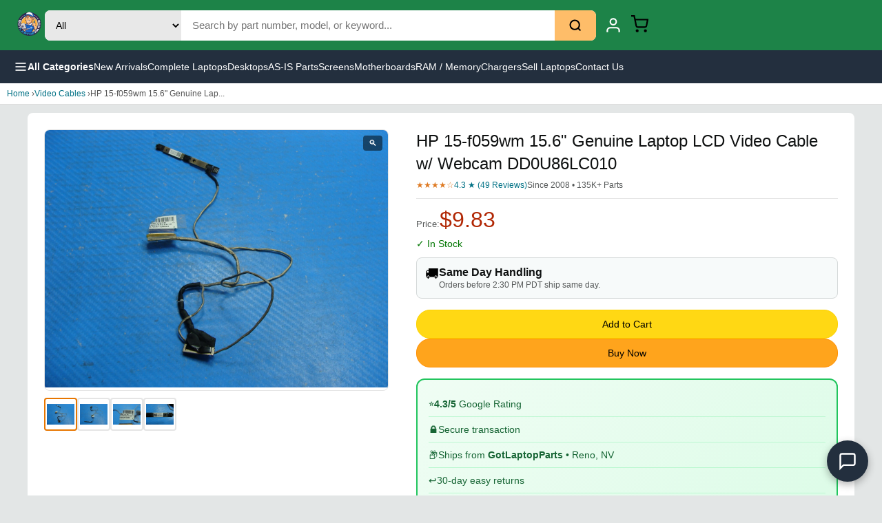

--- FILE ---
content_type: text/html; charset=utf-8
request_url: https://www.gotlaptopparts.com/products/hp-15-f059wm-15-6-genuine-laptop-lcd-video-cable-w-webcam-dd0u86lc010
body_size: 15154
content:
<!DOCTYPE html><html lang="en"><head><meta charSet="utf-8"/><meta name="google-site-verification" content="Pg3UZH_HFUdzl1Fu4b-UHVwZ_PrzVAnx3Mtqr4YUEQE"/><title class="jsx-d5ab40d2e84efb8a">HP 15-f059wm 15.6&quot; Genuine Laptop LCD Video Cable w/ Webcam DD0U86LC010<!-- --> | GotLaptopParts</title><meta name="description" content="HP 15-f059wm 15.6&quot; Genuine Laptop LCD Video Cable w/ Webcam DD0U86LC010" class="jsx-d5ab40d2e84efb8a"/><meta name="viewport" content="width=device-width, initial-scale=1" class="jsx-d5ab40d2e84efb8a"/><link rel="canonical" href="https://www.gotlaptopparts.com/products/hp-15-f059wm-15-6-genuine-laptop-lcd-video-cable-w-webcam-dd0u86lc010" class="jsx-d5ab40d2e84efb8a"/><meta property="og:title" content="HP 15-f059wm 15.6&quot; Genuine Laptop LCD Video Cable w/ Webcam DD0U86LC010" class="jsx-d5ab40d2e84efb8a"/><meta property="og:description" content="HP 15-f059wm 15.6&quot; Genuine Laptop LCD Video Cable w/ Webcam DD0U86LC010" class="jsx-d5ab40d2e84efb8a"/><meta property="og:image" content="https://i.ebayimg.com/00/s/MTIwMFgxNjAw/z/nUcAAOSwXChgH9aa/$_57.JPG?set_id=8800005007" class="jsx-d5ab40d2e84efb8a"/><meta property="product:price:amount" content="9.83" class="jsx-d5ab40d2e84efb8a"/><meta property="product:price:currency" content="USD" class="jsx-d5ab40d2e84efb8a"/><script type="application/ld+json" class="jsx-d5ab40d2e84efb8a">{"@context":"https://schema.org","@type":"Product","name":"HP 15-f059wm 15.6\" Genuine Laptop LCD Video Cable w/ Webcam DD0U86LC010","description":"HP 15-f059wm 15.6\" Genuine Laptop LCD Video Cable w/ Webcam DD0U86LC010","image":["https://i.ebayimg.com/00/s/MTIwMFgxNjAw/z/nUcAAOSwXChgH9aa/$_57.JPG?set_id=8800005007","https://i.ebayimg.com/00/s/MTIwMFgxNjAw/z/GzgAAOSwPPZgH9ad/$_57.JPG?set_id=8800005007","https://i.ebayimg.com/00/s/MTIwMFgxNjAw/z/joAAAOSwYRxgH9af/$_57.JPG?set_id=8800005007","https://i.ebayimg.com/00/s/MTIwMFgxNjAw/z/yS0AAOSwlhVgH9ah/$_57.JPG?set_id=8800005007"],"sku":"KK004337 A36","brand":{"@type":"Brand","name":"HP"},"offers":{"@type":"Offer","priceCurrency":"USD","price":9.83,"availability":"https://schema.org/InStock","itemCondition":"https://schema.org/UsedCondition","seller":{"@type":"Organization","name":"GotLaptopParts"}}}</script><meta name="next-head-count" content="12"/><meta charSet="utf-8"/><link rel="icon" href="/favicon.ico"/><noscript data-n-css=""></noscript><script defer="" nomodule="" src="/_next/static/chunks/polyfills-78c92fac7aa8fdd8.js?dpl=dpl_HUhNrZyCRECH5RmsNeh8HwaWPtJH"></script><script src="/_next/static/chunks/webpack-ee7e63bc15b31913.js?dpl=dpl_HUhNrZyCRECH5RmsNeh8HwaWPtJH" defer=""></script><script src="/_next/static/chunks/framework-2c16ac744b6cdea6.js?dpl=dpl_HUhNrZyCRECH5RmsNeh8HwaWPtJH" defer=""></script><script src="/_next/static/chunks/main-59b7d8fc7e9128d9.js?dpl=dpl_HUhNrZyCRECH5RmsNeh8HwaWPtJH" defer=""></script><script src="/_next/static/chunks/pages/_app-4d5e83ab4b46847c.js?dpl=dpl_HUhNrZyCRECH5RmsNeh8HwaWPtJH" defer=""></script><script src="/_next/static/chunks/pages/products/%5Bslug%5D-f220efbb14ffed9c.js?dpl=dpl_HUhNrZyCRECH5RmsNeh8HwaWPtJH" defer=""></script><script src="/_next/static/0Ugn6CdFleieA3T7I1Pnp/_buildManifest.js?dpl=dpl_HUhNrZyCRECH5RmsNeh8HwaWPtJH" defer=""></script><script src="/_next/static/0Ugn6CdFleieA3T7I1Pnp/_ssgManifest.js?dpl=dpl_HUhNrZyCRECH5RmsNeh8HwaWPtJH" defer=""></script><style id="__jsx-d9be91cd57eda42d">.header.jsx-d9be91cd57eda42d{background:-webkit-linear-gradient(315deg,#1d8348 0%,#1d8348 100%);background:-moz-linear-gradient(315deg,#1d8348 0%,#1d8348 100%);background:-o-linear-gradient(315deg,#1d8348 0%,#1d8348 100%);background:linear-gradient(135deg,#1d8348 0%,#1d8348 100%);padding:12px 20px;position:-webkit-sticky;position:sticky;top:0;z-index:1000}.header-inner.jsx-d9be91cd57eda42d{max-width:1400px;margin:0 auto;display:-webkit-box;display:-webkit-flex;display:-moz-box;display:-ms-flexbox;display:flex;-webkit-box-align:center;-webkit-align-items:center;-moz-box-align:center;-ms-flex-align:center;align-items:center;gap:20px}.logo.jsx-d9be91cd57eda42d img.jsx-d9be91cd57eda42d{height:45px}.search-form.jsx-d9be91cd57eda42d{-webkit-box-flex:1;-webkit-flex:1;-moz-box-flex:1;-ms-flex:1;flex:1;display:-webkit-box;display:-webkit-flex;display:-moz-box;display:-ms-flexbox;display:flex;max-width:800px;-webkit-border-radius:8px;-moz-border-radius:8px;border-radius:8px;overflow:hidden;background:#fff}.search-category.jsx-d9be91cd57eda42d{padding:12px;border:none;background:#e8e8e8;font-size:14px;cursor:pointer}.search-input.jsx-d9be91cd57eda42d{-webkit-box-flex:1;-webkit-flex:1;-moz-box-flex:1;-ms-flex:1;flex:1;padding:12px 16px;border:none;font-size:15px;min-width:100px}.search-input.jsx-d9be91cd57eda42d:focus{outline:none}.search-btn.jsx-d9be91cd57eda42d{padding:12px 20px;background:#febd69;border:none;cursor:pointer;display:-webkit-box;display:-webkit-flex;display:-moz-box;display:-ms-flexbox;display:flex;-webkit-box-align:center;-webkit-align-items:center;-moz-box-align:center;-ms-flex-align:center;align-items:center}.search-btn.jsx-d9be91cd57eda42d:hover{background:#f3a847}.header-actions.jsx-d9be91cd57eda42d{display:-webkit-box;display:-webkit-flex;display:-moz-box;display:-ms-flexbox;display:flex;-webkit-box-align:center;-webkit-align-items:center;-moz-box-align:center;-ms-flex-align:center;align-items:center;gap:8px}.header-link.jsx-d9be91cd57eda42d{display:-webkit-box;display:-webkit-flex;display:-moz-box;display:-ms-flexbox;display:flex;-webkit-box-orient:vertical;-webkit-box-direction:normal;-webkit-flex-direction:column;-moz-box-orient:vertical;-moz-box-direction:normal;-ms-flex-direction:column;flex-direction:column;-webkit-box-align:center;-webkit-align-items:center;-moz-box-align:center;-ms-flex-align:center;align-items:center;color:#fff;text-decoration:none;padding:8px 12px;-webkit-border-radius:4px;-moz-border-radius:4px;border-radius:4px;font-size:12px}.header-link.jsx-d9be91cd57eda42d:hover{background:rgba(255,255,255,.1)}.header-link.jsx-d9be91cd57eda42d span.jsx-d9be91cd57eda42d{margin-top:4px}.cart-icon-wrap.jsx-d9be91cd57eda42d{position:relative}.cart-count.jsx-d9be91cd57eda42d{position:absolute;top:-6px;right:-10px;background:#f08804;color:#fff;font-size:12px;font-weight:700;min-width:20px;height:20px;-webkit-border-radius:10px;-moz-border-radius:10px;border-radius:10px;display:-webkit-box;display:-webkit-flex;display:-moz-box;display:-ms-flexbox;display:flex;-webkit-box-align:center;-webkit-align-items:center;-moz-box-align:center;-ms-flex-align:center;align-items:center;-webkit-box-pack:center;-webkit-justify-content:center;-moz-box-pack:center;-ms-flex-pack:center;justify-content:center}.nav-bar.jsx-d9be91cd57eda42d{background:#232f3e;padding:0 20px}.nav-inner.jsx-d9be91cd57eda42d{max-width:1400px;margin:0 auto;display:-webkit-box;display:-webkit-flex;display:-moz-box;display:-ms-flexbox;display:flex;-webkit-box-align:center;-webkit-align-items:center;-moz-box-align:center;-ms-flex-align:center;align-items:center;gap:30px}.nav-menu-btn.jsx-d9be91cd57eda42d{display:-webkit-box;display:-webkit-flex;display:-moz-box;display:-ms-flexbox;display:flex;-webkit-box-align:center;-webkit-align-items:center;-moz-box-align:center;-ms-flex-align:center;align-items:center;gap:8px;background:none;border:none;color:#fff;padding:14px 0;font-size:14px;font-weight:600;cursor:pointer}.nav-menu-btn.jsx-d9be91cd57eda42d:hover{color:#febd69}.nav-links.jsx-d9be91cd57eda42d{display:-webkit-box;display:-webkit-flex;display:-moz-box;display:-ms-flexbox;display:flex;gap:24px}.nav-links a{color:#fff;text-decoration:none;font-size:14px;padding:14px 0}.nav-links a:hover{color:#febd69}.sidebar-overlay.jsx-d9be91cd57eda42d{position:fixed;inset:0;background:rgba(0,0,0,.5);z-index:2000}.sidebar.jsx-d9be91cd57eda42d{position:fixed;top:0;left:0;width:320px;max-width:85vw;height:100vh;background:#fff;z-index:2001;overflow-y:auto}.sidebar-header.jsx-d9be91cd57eda42d{display:-webkit-box;display:-webkit-flex;display:-moz-box;display:-ms-flexbox;display:flex;-webkit-box-pack:justify;-webkit-justify-content:space-between;-moz-box-pack:justify;-ms-flex-pack:justify;justify-content:space-between;-webkit-box-align:center;-webkit-align-items:center;-moz-box-align:center;-ms-flex-align:center;align-items:center;padding:16px 20px;background:#232f3e;color:#fff;font-weight:600}.sidebar-header.jsx-d9be91cd57eda42d button.jsx-d9be91cd57eda42d{background:none;border:none;color:#fff;font-size:24px;cursor:pointer}.sidebar-content.jsx-d9be91cd57eda42d{padding:16px}.sidebar-section.jsx-d9be91cd57eda42d{margin-bottom:24px}.sidebar-section.jsx-d9be91cd57eda42d h4.jsx-d9be91cd57eda42d{font-size:14px;color:#666;margin-bottom:12px;text-transform:uppercase}.sidebar-section.jsx-d9be91cd57eda42d button.jsx-d9be91cd57eda42d{display:block;width:100%;text-align:left;padding:12px 16px;border:none;background:none;font-size:15px;cursor:pointer;-webkit-border-radius:4px;-moz-border-radius:4px;border-radius:4px}.sidebar-section.jsx-d9be91cd57eda42d button.jsx-d9be91cd57eda42d:hover{background:#f5f5f5}@media(max-width:768px){.header-inner.jsx-d9be91cd57eda42d{gap:8px;-webkit-flex-wrap:nowrap;-ms-flex-wrap:nowrap;flex-wrap:nowrap}.logo.jsx-d9be91cd57eda42d img.jsx-d9be91cd57eda42d{height:32px}.search-form.jsx-d9be91cd57eda42d{-webkit-box-flex:1;-webkit-flex:1;-moz-box-flex:1;-ms-flex:1;flex:1;min-width:0}.search-category.jsx-d9be91cd57eda42d{display:none}.search-input.jsx-d9be91cd57eda42d{padding:10px;font-size:14px}.search-btn.jsx-d9be91cd57eda42d{padding:10px 12px}.header-link.jsx-d9be91cd57eda42d span.jsx-d9be91cd57eda42d{display:none}.header-link.jsx-d9be91cd57eda42d{padding:6px}.header-actions.jsx-d9be91cd57eda42d{gap:4px}.nav-links.jsx-d9be91cd57eda42d{display:none}}</style><style id="__jsx-2d0ff7d313d29fcf">.pcard.jsx-2d0ff7d313d29fcf{display:block;text-decoration:none;color:inherit;background:#fff;-webkit-border-radius:8px;-moz-border-radius:8px;border-radius:8px;overflow:hidden;border:1px solid#e5e5e5;min-width:150px;width:150px;-webkit-flex-shrink:0;-ms-flex-negative:0;flex-shrink:0}.pcard.jsx-2d0ff7d313d29fcf:hover{-webkit-box-shadow:0 4px 12px rgba(0,0,0,.1);-moz-box-shadow:0 4px 12px rgba(0,0,0,.1);box-shadow:0 4px 12px rgba(0,0,0,.1)}.pcard-img.jsx-2d0ff7d313d29fcf{aspect-ratio:1;background:#f5f5f5;overflow:hidden}.pcard-img.jsx-2d0ff7d313d29fcf img.jsx-2d0ff7d313d29fcf{width:100%;height:100%;-o-object-fit:contain;object-fit:contain}.pcard-info.jsx-2d0ff7d313d29fcf{padding:8px}.pcard-title.jsx-2d0ff7d313d29fcf{font-size:12px;line-height:1.3;color:#0f1111;margin-bottom:4px;display:-webkit-box;-webkit-line-clamp:2;-webkit-box-orient:vertical;overflow:hidden}.pcard-price.jsx-2d0ff7d313d29fcf{font-size:14px;font-weight:700;color:#b12704}@media(min-width:768px){.pcard.jsx-2d0ff7d313d29fcf{min-width:180px;width:180px}.pcard-title.jsx-2d0ff7d313d29fcf{font-size:13px}}</style><style id="__jsx-9138ade953a98395">.carousel-section.jsx-9138ade953a98395{padding:16px 10px;background:#fff;border-top:1px solid#e5e5e5}.carousel-section.jsx-9138ade953a98395 h3.jsx-9138ade953a98395{font-size:16px;font-weight:600;margin-bottom:12px;color:#0f1111}.carousel-track.jsx-9138ade953a98395{display:-webkit-box;display:-webkit-flex;display:-moz-box;display:-ms-flexbox;display:flex;gap:10px;overflow-x:auto;-webkit-scroll-snap-type:x mandatory;-ms-scroll-snap-type:x mandatory;scroll-snap-type:x mandatory;-webkit-overflow-scrolling:touch;padding-bottom:8px}@media(min-width:768px){.carousel-section.jsx-9138ade953a98395{padding:20px;max-width:1200px;margin:0 auto}}</style><style id="__jsx-69eee0bba5dab24c">*{margin:0;padding:0;-webkit-box-sizing:border-box;-moz-box-sizing:border-box;box-sizing:border-box}body{font-family:-apple-system,BlinkMacSystemFont,"Segoe UI",Roboto,sans-serif;background:#e3e6e6}a{color:inherit;text-decoration:none}</style><style id="__jsx-a59ba230827210a">main.page.jsx-d5ab40d2e84efb8a{min-height:100vh;padding-bottom:60px;background:#e3e6e6}.hide-mobile.jsx-d5ab40d2e84efb8a{display:block}@media(max-width:767px){.hide-mobile.jsx-d5ab40d2e84efb8a{display:none}}.crumb.jsx-d5ab40d2e84efb8a{padding:8px 10px;font-size:12px;color:#555;background:#fff;border-bottom:1px solid#ddd}.crumb.jsx-d5ab40d2e84efb8a a{color:#007185}.prod-grid.jsx-d5ab40d2e84efb8a{background:#fff;padding:12px 10px}.gallery.jsx-d5ab40d2e84efb8a{margin-bottom:16px}.main-img.jsx-d5ab40d2e84efb8a{position:relative;aspect-ratio:1;background:#fff;border:1px solid#e5e5e5;-webkit-border-radius:8px;-moz-border-radius:8px;border-radius:8px;overflow:hidden;cursor:-webkit-zoom-in;cursor:-moz-zoom-in;cursor:zoom-in}.main-img.jsx-d5ab40d2e84efb8a img.jsx-d5ab40d2e84efb8a{width:100%;height:100%;-o-object-fit:contain;object-fit:contain}.zoom-icon.jsx-d5ab40d2e84efb8a{position:absolute;top:8px;right:8px;background:rgba(0,0,0,.5);color:#fff;padding:4px 8px;-webkit-border-radius:4px;-moz-border-radius:4px;border-radius:4px;font-size:12px}.thumbs.jsx-d5ab40d2e84efb8a{display:-webkit-box;display:-webkit-flex;display:-moz-box;display:-ms-flexbox;display:flex;gap:6px;margin-top:10px}.thumb.jsx-d5ab40d2e84efb8a{width:48px;height:48px;border:2px solid#e5e5e5;-webkit-border-radius:4px;-moz-border-radius:4px;border-radius:4px;overflow:hidden;cursor:pointer;background:#fff;padding:2px}.thumb.jsx-d5ab40d2e84efb8a:hover,.thumb.active.jsx-d5ab40d2e84efb8a{border-color:#e77600}.thumb.jsx-d5ab40d2e84efb8a img.jsx-d5ab40d2e84efb8a{width:100%;height:100%;-o-object-fit:contain;object-fit:contain}.details.jsx-d5ab40d2e84efb8a h1.jsx-d5ab40d2e84efb8a{font-size:18px;font-weight:500;line-height:1.4;color:#0f1111;margin-bottom:8px}.ratings.jsx-d5ab40d2e84efb8a{display:-webkit-box;display:-webkit-flex;display:-moz-box;display:-ms-flexbox;display:flex;-webkit-flex-wrap:wrap;-ms-flex-wrap:wrap;flex-wrap:wrap;gap:8px;font-size:12px;margin-bottom:8px}.stars.jsx-d5ab40d2e84efb8a{color:#de7921}.rcount.jsx-d5ab40d2e84efb8a{color:#007185}.sold.jsx-d5ab40d2e84efb8a{color:#565959}.divider.jsx-d5ab40d2e84efb8a{height:1px;background:#e5e5e5;margin:12px 0}.price-row.jsx-d5ab40d2e84efb8a{display:-webkit-box;display:-webkit-flex;display:-moz-box;display:-ms-flexbox;display:flex;-webkit-box-align:baseline;-webkit-align-items:baseline;-moz-box-align:baseline;-ms-flex-align:baseline;align-items:baseline;gap:8px;margin-bottom:4px}.price-label.jsx-d5ab40d2e84efb8a{font-size:13px;color:#565959}.price.jsx-d5ab40d2e84efb8a{font-size:28px;color:#b12704}.free-ship.jsx-d5ab40d2e84efb8a{font-size:12px;color:#067d62;font-weight:500}.stock.jsx-d5ab40d2e84efb8a{font-size:14px;margin:8px 0}.stock.instock.jsx-d5ab40d2e84efb8a{color:#007600}.stock.out.jsx-d5ab40d2e84efb8a{color:#b12704}.delivery.jsx-d5ab40d2e84efb8a{display:-webkit-box;display:-webkit-flex;display:-moz-box;display:-ms-flexbox;display:flex;gap:10px;background:#f7fafa;border:1px solid#d5d9d9;-webkit-border-radius:8px;-moz-border-radius:8px;border-radius:8px;padding:12px;margin:12px 0}.delivery.jsx-d5ab40d2e84efb8a span.jsx-d5ab40d2e84efb8a{font-size:20px}.delivery.jsx-d5ab40d2e84efb8a strong.jsx-d5ab40d2e84efb8a{color:#0f1111}.delivery.jsx-d5ab40d2e84efb8a p.jsx-d5ab40d2e84efb8a{font-size:12px;color:#565959;margin-top:2px}.asis-warning.jsx-d5ab40d2e84efb8a{background:#fee2e2;border:2px solid#dc2626;-webkit-border-radius:8px;-moz-border-radius:8px;border-radius:8px;padding:16px;margin:12px 0}.asis-header.jsx-d5ab40d2e84efb8a{font-weight:700;font-size:16px;color:#dc2626;margin-bottom:10px}.asis-warning.jsx-d5ab40d2e84efb8a ul.jsx-d5ab40d2e84efb8a{margin:0 0 12px 20px;color:#7f1d1d;font-size:13px;line-height:1.6}.asis-check.jsx-d5ab40d2e84efb8a{display:-webkit-box;display:-webkit-flex;display:-moz-box;display:-ms-flexbox;display:flex;-webkit-box-align:start;-webkit-align-items:flex-start;-moz-box-align:start;-ms-flex-align:start;align-items:flex-start;gap:8px;cursor:pointer;font-size:14px;color:#7f1d1d}.asis-check.jsx-d5ab40d2e84efb8a input.jsx-d5ab40d2e84efb8a{margin-top:3px;width:18px;height:18px}.buy-box.jsx-d5ab40d2e84efb8a{display:-webkit-box;display:-webkit-flex;display:-moz-box;display:-ms-flexbox;display:flex;-webkit-box-orient:vertical;-webkit-box-direction:normal;-webkit-flex-direction:column;-moz-box-orient:vertical;-moz-box-direction:normal;-ms-flex-direction:column;flex-direction:column;gap:8px;margin:16px 0}.qty-selector.jsx-d5ab40d2e84efb8a{display:-webkit-box;display:-webkit-flex;display:-moz-box;display:-ms-flexbox;display:flex;-webkit-box-align:center;-webkit-align-items:center;-moz-box-align:center;-ms-flex-align:center;align-items:center;gap:8px;margin-bottom:8px}.qty-selector.jsx-d5ab40d2e84efb8a label.jsx-d5ab40d2e84efb8a{font-size:14px}.qty-selector.jsx-d5ab40d2e84efb8a select.jsx-d5ab40d2e84efb8a{padding:8px 12px;font-size:14px;border:1px solid#ccc;-webkit-border-radius:4px;-moz-border-radius:4px;border-radius:4px}.btn-cart.jsx-d5ab40d2e84efb8a,.btn-buy.jsx-d5ab40d2e84efb8a{width:100%;padding:12px;font-size:14px;font-weight:500;-webkit-border-radius:20px;-moz-border-radius:20px;border-radius:20px;cursor:pointer}.btn-cart.jsx-d5ab40d2e84efb8a{background:#ffd814;border:1px solid#fcd200}.btn-cart.jsx-d5ab40d2e84efb8a:hover{background:#f7ca00}.btn-cart.added.jsx-d5ab40d2e84efb8a{background:#067d62;color:#fff}.btn-cart.jsx-d5ab40d2e84efb8a:disabled,.btn-buy.jsx-d5ab40d2e84efb8a:disabled{background:#e7e9ec;color:#8d9096;cursor:not-allowed}.btn-buy.jsx-d5ab40d2e84efb8a{background:#ffa41c;border:1px solid#ff8f00}.btn-buy.jsx-d5ab40d2e84efb8a:hover{background:#fa8900}.secure-box.jsx-d5ab40d2e84efb8a{background:-webkit-linear-gradient(315deg,#f0fdf4,#dcfce7);background:-moz-linear-gradient(315deg,#f0fdf4,#dcfce7);background:-o-linear-gradient(315deg,#f0fdf4,#dcfce7);background:linear-gradient(135deg,#f0fdf4,#dcfce7);border:2px solid#22c55e;-webkit-border-radius:12px;-moz-border-radius:12px;border-radius:12px;padding:16px;margin:16px 0}.secure-row.jsx-d5ab40d2e84efb8a{display:-webkit-box;display:-webkit-flex;display:-moz-box;display:-ms-flexbox;display:flex;-webkit-box-align:center;-webkit-align-items:center;-moz-box-align:center;-ms-flex-align:center;align-items:center;gap:12px;padding:10px 0;font-size:14px;color:#166534;font-weight:500}.secure-row.jsx-d5ab40d2e84efb8a:not(:last-child){border-bottom:1px solid#bbf7d0}.meta-info.jsx-d5ab40d2e84efb8a{font-size:13px;color:#565959;margin:16px 0}.meta-info.jsx-d5ab40d2e84efb8a p.jsx-d5ab40d2e84efb8a{padding:4px 0}.ebay-link.jsx-d5ab40d2e84efb8a{display:block;text-align:center;padding:12px;background:#f5f5f5;-webkit-border-radius:8px;-moz-border-radius:8px;border-radius:8px;font-size:13px;color:#007185;margin-top:12px}.policy-accordion.jsx-d5ab40d2e84efb8a{margin-top:16px;border:1px solid#e5e5e5;-webkit-border-radius:8px;-moz-border-radius:8px;border-radius:8px;overflow:hidden}.policy-btn.jsx-d5ab40d2e84efb8a{width:100%;padding:12px 16px;background:#f8f9fa;border:none;cursor:pointer;display:-webkit-box;display:-webkit-flex;display:-moz-box;display:-ms-flexbox;display:flex;-webkit-box-pack:justify;-webkit-justify-content:space-between;-moz-box-pack:justify;-ms-flex-pack:justify;justify-content:space-between;font-size:14px;font-weight:500}.policy-btn.open.jsx-d5ab40d2e84efb8a{background:#e8f4f8}.policy-content.jsx-d5ab40d2e84efb8a{padding:12px 16px;background:#fff;font-size:13px;line-height:1.7}.policy-content.jsx-d5ab40d2e84efb8a p.jsx-d5ab40d2e84efb8a{margin:4px 0}.desc-section.jsx-d5ab40d2e84efb8a{background:#fff;padding:20px 16px;margin-top:12px;-webkit-border-radius:8px;-moz-border-radius:8px;border-radius:8px}.desc-section.jsx-d5ab40d2e84efb8a h2.jsx-d5ab40d2e84efb8a{font-size:20px;font-weight:600;margin-bottom:16px;padding-bottom:10px;border-bottom:3px solid#e77600}.condition-row.jsx-d5ab40d2e84efb8a{display:-webkit-box;display:-webkit-flex;display:-moz-box;display:-ms-flexbox;display:flex;-webkit-box-align:center;-webkit-align-items:center;-moz-box-align:center;-ms-flex-align:center;align-items:center;gap:12px;margin-bottom:16px;-webkit-flex-wrap:wrap;-ms-flex-wrap:wrap;flex-wrap:wrap}.condition-badge.jsx-d5ab40d2e84efb8a{padding:10px 20px;-webkit-border-radius:25px;-moz-border-radius:25px;border-radius:25px;font-size:14px;font-weight:700;text-transform:uppercase;letter-spacing:.5px}.condition-notes.jsx-d5ab40d2e84efb8a{font-size:13px;color:#666;font-style:italic}.trust-badges-row.jsx-d5ab40d2e84efb8a{display:grid;grid-template-columns:repeat(2,1fr);gap:8px;margin:16px 0;padding:16px;background:-webkit-linear-gradient(315deg,#f8fafc,#f1f5f9);background:-moz-linear-gradient(315deg,#f8fafc,#f1f5f9);background:-o-linear-gradient(315deg,#f8fafc,#f1f5f9);background:linear-gradient(135deg,#f8fafc,#f1f5f9);-webkit-border-radius:12px;-moz-border-radius:12px;border-radius:12px;border:1px solid#e2e8f0}.trust-item.jsx-d5ab40d2e84efb8a{display:-webkit-box;display:-webkit-flex;display:-moz-box;display:-ms-flexbox;display:flex;-webkit-box-align:center;-webkit-align-items:center;-moz-box-align:center;-ms-flex-align:center;align-items:center;gap:8px;font-size:13px;color:#334155;font-weight:500}.trust-icon.jsx-d5ab40d2e84efb8a{font-size:18px}@media(min-width:768px){.trust-badges-row.jsx-d5ab40d2e84efb8a{grid-template-columns:repeat(4,1fr)}}.key-details.jsx-d5ab40d2e84efb8a{display:-webkit-box;display:-webkit-flex;display:-moz-box;display:-ms-flexbox;display:flex;-webkit-flex-wrap:wrap;-ms-flex-wrap:wrap;flex-wrap:wrap;gap:10px;margin-bottom:16px;padding:12px;background:#f0f9f0;-webkit-border-radius:8px;-moz-border-radius:8px;border-radius:8px;border:1px solid#d4edda}.key-item.jsx-d5ab40d2e84efb8a{font-size:13px;color:#155724;font-weight:500}.enriched-description.jsx-d5ab40d2e84efb8a{background:-webkit-linear-gradient(315deg,#f0fdf4,#ecfdf5);background:-moz-linear-gradient(315deg,#f0fdf4,#ecfdf5);background:-o-linear-gradient(315deg,#f0fdf4,#ecfdf5);background:linear-gradient(135deg,#f0fdf4,#ecfdf5);padding:16px 20px;-webkit-border-radius:10px;-moz-border-radius:10px;border-radius:10px;border-left:4px solid#22c55e;margin:16px 0}.enriched-description.jsx-d5ab40d2e84efb8a p.jsx-d5ab40d2e84efb8a{font-size:15px;line-height:1.8;color:#166534;margin:0}.unique-description.jsx-d5ab40d2e84efb8a{background:#f8fafc;padding:16px 20px;-webkit-border-radius:10px;-moz-border-radius:10px;border-radius:10px;border-left:4px solid#3b82f6;margin:0 0 16px 0}.unique-description.jsx-d5ab40d2e84efb8a p.jsx-d5ab40d2e84efb8a{font-size:15px;line-height:1.8;color:#1e293b;margin:0}.desc-bullets.jsx-d5ab40d2e84efb8a{margin:16px 0;padding:0 0 0 20px;font-size:14px;line-height:1.8;color:#333}.desc-bullets.jsx-d5ab40d2e84efb8a li.jsx-d5ab40d2e84efb8a{margin-bottom:6px}.specs-section.jsx-d5ab40d2e84efb8a{margin-top:24px}.specs-section.jsx-d5ab40d2e84efb8a h3.jsx-d5ab40d2e84efb8a{font-size:16px;font-weight:600;margin-bottom:16px;color:#1e293b}.specs-grid-enhanced.jsx-d5ab40d2e84efb8a{display:grid;grid-template-columns:repeat(2,1fr);gap:10px}.spec-card.jsx-d5ab40d2e84efb8a{display:-webkit-box;display:-webkit-flex;display:-moz-box;display:-ms-flexbox;display:flex;-webkit-box-orient:vertical;-webkit-box-direction:normal;-webkit-flex-direction:column;-moz-box-orient:vertical;-moz-box-direction:normal;-ms-flex-direction:column;flex-direction:column;padding:14px 16px;background:-webkit-linear-gradient(315deg,#f8fafc,#f1f5f9);background:-moz-linear-gradient(315deg,#f8fafc,#f1f5f9);background:-o-linear-gradient(315deg,#f8fafc,#f1f5f9);background:linear-gradient(135deg,#f8fafc,#f1f5f9);-webkit-border-radius:10px;-moz-border-radius:10px;border-radius:10px;border:1px solid#e2e8f0}.spec-card.jsx-d5ab40d2e84efb8a:hover{border-color:#3b82f6;-webkit-box-shadow:0 2px 8px rgba(59,130,246,.1);-moz-box-shadow:0 2px 8px rgba(59,130,246,.1);box-shadow:0 2px 8px rgba(59,130,246,.1)}.spec-label.jsx-d5ab40d2e84efb8a{font-size:11px;text-transform:uppercase;letter-spacing:.8px;color:#64748b;margin-bottom:4px;font-weight:600}.spec-value.jsx-d5ab40d2e84efb8a{font-size:15px;font-weight:600;color:#1e293b}@media(min-width:768px){.specs-grid-enhanced.jsx-d5ab40d2e84efb8a{grid-template-columns:repeat(3,1fr)}}.specs-grid.jsx-d5ab40d2e84efb8a{display:grid;grid-template-columns:repeat(2,1fr);gap:8px;margin-top:16px}.spec-item.jsx-d5ab40d2e84efb8a{display:-webkit-box;display:-webkit-flex;display:-moz-box;display:-ms-flexbox;display:flex;-webkit-box-pack:justify;-webkit-justify-content:space-between;-moz-box-pack:justify;-ms-flex-pack:justify;justify-content:space-between;padding:8px 12px;background:#f7f7f7;-webkit-border-radius:6px;-moz-border-radius:6px;border-radius:6px}.faq-section.jsx-d5ab40d2e84efb8a{margin-top:28px;padding-top:24px;border-top:2px solid#e5e5e5}.faq-section.jsx-d5ab40d2e84efb8a h3.jsx-d5ab40d2e84efb8a{font-size:16px;font-weight:600;margin-bottom:16px;color:#1e293b}.faq-list.jsx-d5ab40d2e84efb8a{display:-webkit-box;display:-webkit-flex;display:-moz-box;display:-ms-flexbox;display:flex;-webkit-box-orient:vertical;-webkit-box-direction:normal;-webkit-flex-direction:column;-moz-box-orient:vertical;-moz-box-direction:normal;-ms-flex-direction:column;flex-direction:column;gap:12px}.faq-item.jsx-d5ab40d2e84efb8a{padding:16px;background:-webkit-linear-gradient(315deg,#fffbeb,#fef3c7);background:-moz-linear-gradient(315deg,#fffbeb,#fef3c7);background:-o-linear-gradient(315deg,#fffbeb,#fef3c7);background:linear-gradient(135deg,#fffbeb,#fef3c7);-webkit-border-radius:10px;-moz-border-radius:10px;border-radius:10px;border:1px solid#fcd34d}.faq-question.jsx-d5ab40d2e84efb8a{font-weight:600;color:#92400e;font-size:14px;margin-bottom:8px}.faq-answer.jsx-d5ab40d2e84efb8a{color:#78350f;font-size:14px;line-height:1.6}.why-section.jsx-d5ab40d2e84efb8a{background:#fff;padding:20px 10px;margin-top:12px}.why-section.jsx-d5ab40d2e84efb8a h2.jsx-d5ab40d2e84efb8a{font-size:18px;text-align:center;margin-bottom:16px}.why-cards.jsx-d5ab40d2e84efb8a{display:grid;grid-template-columns:repeat(2,1fr);gap:12px}.wcard.jsx-d5ab40d2e84efb8a{background:#f7fafa;border:1px solid#d5d9d9;-webkit-border-radius:8px;-moz-border-radius:8px;border-radius:8px;padding:16px;text-align:center}.wcard.jsx-d5ab40d2e84efb8a span.jsx-d5ab40d2e84efb8a{font-size:28px;display:block;margin-bottom:8px}.wcard.jsx-d5ab40d2e84efb8a h4.jsx-d5ab40d2e84efb8a{font-size:13px;margin-bottom:4px}.wcard.jsx-d5ab40d2e84efb8a p.jsx-d5ab40d2e84efb8a{font-size:11px;color:#565959}.mobile-bar.jsx-d5ab40d2e84efb8a{position:fixed;bottom:0;left:0;right:0;background:#fff;border-top:1px solid#ddd;padding:8px 10px;display:-webkit-box;display:-webkit-flex;display:-moz-box;display:-ms-flexbox;display:flex;-webkit-box-align:center;-webkit-align-items:center;-moz-box-align:center;-ms-flex-align:center;align-items:center;gap:12px;z-index:100}.mb-price.jsx-d5ab40d2e84efb8a{font-size:20px;font-weight:700;color:#b12704}.mb-btn.jsx-d5ab40d2e84efb8a{-webkit-box-flex:1;-webkit-flex:1;-moz-box-flex:1;-ms-flex:1;flex:1;padding:12px;background:#ffd814;border:none;-webkit-border-radius:20px;-moz-border-radius:20px;border-radius:20px;font-size:14px;font-weight:500;cursor:pointer}.mb-btn.jsx-d5ab40d2e84efb8a:disabled{background:#e7e9ec;color:#8d9096}.lightbox.jsx-d5ab40d2e84efb8a{position:fixed;inset:0;background:rgba(0,0,0,.95);z-index:200;display:-webkit-box;display:-webkit-flex;display:-moz-box;display:-ms-flexbox;display:flex;-webkit-box-orient:vertical;-webkit-box-direction:normal;-webkit-flex-direction:column;-moz-box-orient:vertical;-moz-box-direction:normal;-ms-flex-direction:column;flex-direction:column;-webkit-box-align:center;-webkit-align-items:center;-moz-box-align:center;-ms-flex-align:center;align-items:center;-webkit-box-pack:center;-webkit-justify-content:center;-moz-box-pack:center;-ms-flex-pack:center;justify-content:center}.lightbox.jsx-d5ab40d2e84efb8a>img.jsx-d5ab40d2e84efb8a{max-width:90%;max-height:70vh;-o-object-fit:contain;object-fit:contain}.lb-close.jsx-d5ab40d2e84efb8a{position:absolute;top:10px;right:10px;background:none;border:none;color:#fff;font-size:36px;cursor:pointer}.lb-prev.jsx-d5ab40d2e84efb8a,.lb-next.jsx-d5ab40d2e84efb8a{position:absolute;top:50%;-webkit-transform:translatey(-50%);-moz-transform:translatey(-50%);-ms-transform:translatey(-50%);-o-transform:translatey(-50%);transform:translatey(-50%);background:rgba(255,255,255,.1);border:none;color:#fff;font-size:32px;padding:16px;cursor:pointer;-webkit-border-radius:50%;-moz-border-radius:50%;border-radius:50%}.lb-prev.jsx-d5ab40d2e84efb8a{left:10px}.lb-next.jsx-d5ab40d2e84efb8a{right:10px}.lb-count.jsx-d5ab40d2e84efb8a{color:#fff;margin-top:12px;font-size:14px}@media(min-width:768px){.prod-grid.jsx-d5ab40d2e84efb8a{max-width:1200px;margin:12px auto;padding:24px;display:grid;grid-template-columns:400px 1fr;gap:30px;-webkit-border-radius:8px;-moz-border-radius:8px;border-radius:8px}.gallery.jsx-d5ab40d2e84efb8a{margin-bottom:0}.details.jsx-d5ab40d2e84efb8a h1.jsx-d5ab40d2e84efb8a{font-size:24px}.price.jsx-d5ab40d2e84efb8a{font-size:32px}.mobile-bar.jsx-d5ab40d2e84efb8a{display:none}main.page.jsx-d5ab40d2e84efb8a{padding-bottom:0}.why-cards.jsx-d5ab40d2e84efb8a{grid-template-columns:repeat(4,1fr)}.desc-section.jsx-d5ab40d2e84efb8a,.why-section.jsx-d5ab40d2e84efb8a{max-width:1200px;margin:12px auto;-webkit-border-radius:8px;-moz-border-radius:8px;border-radius:8px}}@media(min-width:1024px){.prod-grid.jsx-d5ab40d2e84efb8a{grid-template-columns:500px 1fr;gap:40px}}</style><style id="__jsx-fa2986b71b7bf8d0">.footer.jsx-fa2986b71b7bf8d0{background:#232f3e;color:#fff;padding:50px 20px 20px;margin-top:auto}.footer-top.jsx-fa2986b71b7bf8d0{max-width:1400px;margin:0 auto;display:grid;grid-template-columns:repeat(4,1fr);gap:40px}.footer-logo.jsx-fa2986b71b7bf8d0{height:50px;margin-bottom:16px}.footer-col.jsx-fa2986b71b7bf8d0 p.jsx-fa2986b71b7bf8d0{font-size:14px;line-height:1.6;margin-bottom:16px}.footer-contact.jsx-fa2986b71b7bf8d0 div.jsx-fa2986b71b7bf8d0{font-size:14px;margin-bottom:8px}.footer-col.jsx-fa2986b71b7bf8d0 h4.jsx-fa2986b71b7bf8d0{color:#fff;font-size:16px;font-weight:600;margin-bottom:16px}.footer-col.jsx-fa2986b71b7bf8d0 ul.jsx-fa2986b71b7bf8d0{list-style:none;padding:0;margin:0}.footer-col.jsx-fa2986b71b7bf8d0 li.jsx-fa2986b71b7bf8d0{margin-bottom:10px}.footer-col a,.footer-col ul li a{color:#fff!important;font-size:14px;text-decoration:none!important}.footer-col a:hover{color:#febd69}.footer-bottom.jsx-fa2986b71b7bf8d0{max-width:1400px;margin:40px auto 0;padding-top:20px;border-top:1px solid#3d4f61;display:-webkit-box;display:-webkit-flex;display:-moz-box;display:-ms-flexbox;display:flex;-webkit-box-pack:justify;-webkit-justify-content:space-between;-moz-box-pack:justify;-ms-flex-pack:justify;justify-content:space-between;-webkit-box-align:center;-webkit-align-items:center;-moz-box-align:center;-ms-flex-align:center;align-items:center;-webkit-flex-wrap:wrap;-ms-flex-wrap:wrap;flex-wrap:wrap;gap:16px}.footer-bottom.jsx-fa2986b71b7bf8d0 p.jsx-fa2986b71b7bf8d0{font-size:13px;color:#999}.payment-icons.jsx-fa2986b71b7bf8d0{display:-webkit-box;display:-webkit-flex;display:-moz-box;display:-ms-flexbox;display:flex;gap:8px;-webkit-flex-wrap:wrap;-ms-flex-wrap:wrap;flex-wrap:wrap}.payment-icons.jsx-fa2986b71b7bf8d0 span.jsx-fa2986b71b7bf8d0{background:#3d4f61;padding:6px 10px;-webkit-border-radius:4px;-moz-border-radius:4px;border-radius:4px;font-size:11px}@media(max-width:900px){.footer-top.jsx-fa2986b71b7bf8d0{grid-template-columns:repeat(2,1fr);gap:30px}}@media(max-width:600px){.footer-top.jsx-fa2986b71b7bf8d0{grid-template-columns:repeat(2,1fr);gap:20px}.footer-bottom.jsx-fa2986b71b7bf8d0{-webkit-box-orient:vertical;-webkit-box-direction:normal;-webkit-flex-direction:column;-moz-box-orient:vertical;-moz-box-direction:normal;-ms-flex-direction:column;flex-direction:column;text-align:center}.footer-logo.jsx-fa2986b71b7bf8d0{height:40px}.footer-col.jsx-fa2986b71b7bf8d0 p.jsx-fa2986b71b7bf8d0{font-size:13px}.footer-col.jsx-fa2986b71b7bf8d0 h4.jsx-fa2986b71b7bf8d0{font-size:14px;margin-bottom:12px}.footer-col a{font-size:13px}}</style></head><body><noscript><iframe src="https://www.googletagmanager.com/ns.html?id=GTM-W2D5TPD" height="0" width="0" style="display:none;visibility:hidden"></iframe></noscript><div id="__next"><header class="jsx-d9be91cd57eda42d header"><div class="jsx-d9be91cd57eda42d header-inner"><a href="/" class="jsx-d9be91cd57eda42d logo"><img src="https://cdn.shopify.com/s/files/1/0516/0661/8279/files/LOGO_A_Transparent.png" alt="GotLaptopParts" style="height:45px;max-height:45px" class="jsx-d9be91cd57eda42d"/></a><form class="jsx-d9be91cd57eda42d search-form"><select class="jsx-d9be91cd57eda42d search-category"><option value="" class="jsx-d9be91cd57eda42d" selected="">All</option><option value="Screens &amp; LCD Panels" class="jsx-d9be91cd57eda42d">Screens &amp; LCD Panels</option><option value="Keyboards" class="jsx-d9be91cd57eda42d">Keyboards</option><option value="Motherboards" class="jsx-d9be91cd57eda42d">Motherboards</option><option value="Fans &amp; Heatsinks" class="jsx-d9be91cd57eda42d">Fans &amp; Heatsinks</option><option value="Batteries" class="jsx-d9be91cd57eda42d">Batteries</option><option value="DC Power Jacks" class="jsx-d9be91cd57eda42d">DC Power Jacks</option><option value="RAM / Memory" class="jsx-d9be91cd57eda42d">RAM / Memory</option><option value="Hard Drives (HDD)" class="jsx-d9be91cd57eda42d">Hard Drives (HDD)</option><option value="Solid State Drives (SSD)" class="jsx-d9be91cd57eda42d">Solid State Drives (SSD)</option><option value="WiFi Cards" class="jsx-d9be91cd57eda42d">WiFi Cards</option><option value="Speakers" class="jsx-d9be91cd57eda42d">Speakers</option><option value="Webcams" class="jsx-d9be91cd57eda42d">Webcams</option><option value="Palmrests" class="jsx-d9be91cd57eda42d">Palmrests</option><option value="Bottom Cases" class="jsx-d9be91cd57eda42d">Bottom Cases</option><option value="Hinges" class="jsx-d9be91cd57eda42d">Hinges</option><option value="Cables &amp; Connectors" class="jsx-d9be91cd57eda42d">Cables &amp; Connectors</option></select><input type="text" placeholder="Search by part number, model, or keyword..." class="jsx-d9be91cd57eda42d search-input" value=""/><button type="submit" aria-label="Search" class="jsx-d9be91cd57eda42d search-btn"><svg width="20" height="20" viewBox="0 0 24 24" fill="none" stroke="currentColor" stroke-width="2.5" class="jsx-d9be91cd57eda42d"><circle cx="11" cy="11" r="8" class="jsx-d9be91cd57eda42d"></circle><line x1="21" y1="21" x2="16.65" y2="16.65" class="jsx-d9be91cd57eda42d"></line></svg></button></form><div class="jsx-d9be91cd57eda42d header-actions"><a href="https://laptopparts-io.myshopify.com/account" aria-label="My Account" class="jsx-d9be91cd57eda42d header-link account-link"><svg width="26" height="26" viewBox="0 0 24 24" fill="none" stroke="currentColor" stroke-width="2" class="jsx-d9be91cd57eda42d"><path d="M20 21v-2a4 4 0 0 0-4-4H8a4 4 0 0 0-4 4v2" class="jsx-d9be91cd57eda42d"></path><circle cx="12" cy="7" r="4" class="jsx-d9be91cd57eda42d"></circle></svg></a><a class="header-link" aria-label="Shopping Cart" href="/cart"><div class="jsx-d9be91cd57eda42d cart-icon-wrap"><svg width="26" height="26" viewBox="0 0 24 24" fill="none" stroke="currentColor" stroke-width="2" class="jsx-d9be91cd57eda42d"><circle cx="9" cy="21" r="1" class="jsx-d9be91cd57eda42d"></circle><circle cx="20" cy="21" r="1" class="jsx-d9be91cd57eda42d"></circle><path d="M1 1h4l2.68 13.39a2 2 0 0 0 2 1.61h9.72a2 2 0 0 0 2-1.61L23 6H6" class="jsx-d9be91cd57eda42d"></path></svg></div></a></div></div></header><nav class="jsx-d9be91cd57eda42d nav-bar"><div class="jsx-d9be91cd57eda42d nav-inner"><button class="jsx-d9be91cd57eda42d nav-menu-btn"><svg width="20" height="20" viewBox="0 0 24 24" fill="none" stroke="currentColor" stroke-width="2" class="jsx-d9be91cd57eda42d"><line x1="3" y1="12" x2="21" y2="12" class="jsx-d9be91cd57eda42d"></line><line x1="3" y1="6" x2="21" y2="6" class="jsx-d9be91cd57eda42d"></line><line x1="3" y1="18" x2="21" y2="18" class="jsx-d9be91cd57eda42d"></line></svg><span class="jsx-d9be91cd57eda42d">All Categories</span></button><div class="jsx-d9be91cd57eda42d nav-links"><a href="/?sort=date_desc" class="jsx-d9be91cd57eda42d">New Arrivals</a><a href="/?q=laptop&amp;sort=price_desc" class="jsx-d9be91cd57eda42d">Complete Laptops</a><a href="/desktops" class="jsx-d9be91cd57eda42d">Desktops</a><a href="/?q=AS-IS" class="jsx-d9be91cd57eda42d">AS-IS Parts</a><a href="/?category=Screens %26 LCD Panels" class="jsx-d9be91cd57eda42d">Screens</a><a href="/?category=Motherboards" class="jsx-d9be91cd57eda42d">Motherboards</a><a href="/?category=RAM %2F Memory" class="jsx-d9be91cd57eda42d">RAM / Memory</a><a href="/?q=charger%20adapter&amp;sort=price_asc" class="jsx-d9be91cd57eda42d">Chargers</a><a href="https://www.sellmylaptops.com" target="_blank" rel="noopener noreferrer" class="jsx-d9be91cd57eda42d">Sell Laptops</a><a href="/pages/contact-us">Contact Us</a></div></div></nav><main class="jsx-d5ab40d2e84efb8a page"><div class="jsx-d5ab40d2e84efb8a crumb"><a href="/">Home</a> ›<a href="/?q=Video%20Cables">Video Cables</a> ›<span class="jsx-d5ab40d2e84efb8a">HP 15-f059wm 15.6&quot; Genuine Lap<!-- -->...</span></div><div class="jsx-d5ab40d2e84efb8a prod-grid"><div class="jsx-d5ab40d2e84efb8a gallery"><div class="jsx-d5ab40d2e84efb8a main-img"><img src="https://i.ebayimg.com/00/s/MTIwMFgxNjAw/z/nUcAAOSwXChgH9aa/$_57.JPG?set_id=8800005007" alt="HP 15-f059wm 15.6&quot; Genuine Laptop LCD Video Cable w/ Webcam DD0U86LC010" width="500" height="500" class="jsx-d5ab40d2e84efb8a"/><span class="jsx-d5ab40d2e84efb8a zoom-icon">🔍</span></div><div class="jsx-d5ab40d2e84efb8a thumbs"><button class="jsx-d5ab40d2e84efb8a thumb active"><img src="https://i.ebayimg.com/00/s/MTIwMFgxNjAw/z/nUcAAOSwXChgH9aa/$_57.JPG?set_id=8800005007" alt="" loading="lazy" class="jsx-d5ab40d2e84efb8a"/></button><button class="jsx-d5ab40d2e84efb8a thumb "><img src="https://i.ebayimg.com/00/s/MTIwMFgxNjAw/z/GzgAAOSwPPZgH9ad/$_57.JPG?set_id=8800005007" alt="" loading="lazy" class="jsx-d5ab40d2e84efb8a"/></button><button class="jsx-d5ab40d2e84efb8a thumb "><img src="https://i.ebayimg.com/00/s/MTIwMFgxNjAw/z/joAAAOSwYRxgH9af/$_57.JPG?set_id=8800005007" alt="" loading="lazy" class="jsx-d5ab40d2e84efb8a"/></button><button class="jsx-d5ab40d2e84efb8a thumb "><img src="https://i.ebayimg.com/00/s/MTIwMFgxNjAw/z/yS0AAOSwlhVgH9ah/$_57.JPG?set_id=8800005007" alt="" loading="lazy" class="jsx-d5ab40d2e84efb8a"/></button></div></div><div class="jsx-d5ab40d2e84efb8a details"><h1 class="jsx-d5ab40d2e84efb8a">HP 15-f059wm 15.6&quot; Genuine Laptop LCD Video Cable w/ Webcam DD0U86LC010</h1><div class="jsx-d5ab40d2e84efb8a ratings"><span class="jsx-d5ab40d2e84efb8a stars">★★★★☆</span><span class="jsx-d5ab40d2e84efb8a rcount">4.3 ★ (49 Reviews)</span><span class="jsx-d5ab40d2e84efb8a sold">Since 2008 • 135K+ Parts</span></div><div class="jsx-d5ab40d2e84efb8a divider"></div><div class="jsx-d5ab40d2e84efb8a price-row"><span class="jsx-d5ab40d2e84efb8a price-label">Price:</span><span class="jsx-d5ab40d2e84efb8a price">$<!-- -->9.83</span></div><div class="jsx-d5ab40d2e84efb8a stock instock">✓ In Stock</div><div class="jsx-d5ab40d2e84efb8a delivery"><span class="jsx-d5ab40d2e84efb8a">🚚</span><div class="jsx-d5ab40d2e84efb8a"><strong class="jsx-d5ab40d2e84efb8a">Same Day Handling</strong><p class="jsx-d5ab40d2e84efb8a">Orders before 2:30 PM PDT ship same day.</p></div></div><div class="jsx-d5ab40d2e84efb8a buy-box"><button class="jsx-d5ab40d2e84efb8a btn-cart ">Add to Cart</button><button class="jsx-d5ab40d2e84efb8a btn-buy">Buy Now</button></div><div class="jsx-d5ab40d2e84efb8a secure-box"><div class="jsx-d5ab40d2e84efb8a secure-row"><span class="jsx-d5ab40d2e84efb8a">⭐</span><span class="jsx-d5ab40d2e84efb8a"><strong class="jsx-d5ab40d2e84efb8a">4.3/5</strong> Google Rating</span></div><div class="jsx-d5ab40d2e84efb8a secure-row"><span class="jsx-d5ab40d2e84efb8a">🔒</span><span class="jsx-d5ab40d2e84efb8a">Secure transaction</span></div><div class="jsx-d5ab40d2e84efb8a secure-row"><span class="jsx-d5ab40d2e84efb8a">📦</span><span class="jsx-d5ab40d2e84efb8a">Ships from <strong class="jsx-d5ab40d2e84efb8a">GotLaptopParts</strong> • Reno, NV</span></div><div class="jsx-d5ab40d2e84efb8a secure-row"><span class="jsx-d5ab40d2e84efb8a">↩️</span><span class="jsx-d5ab40d2e84efb8a">30-day easy returns</span></div><div class="jsx-d5ab40d2e84efb8a secure-row"><span class="jsx-d5ab40d2e84efb8a">🏆</span><span class="jsx-d5ab40d2e84efb8a">Family owned since 2008</span></div></div><div class="jsx-d5ab40d2e84efb8a meta-info"><p class="jsx-d5ab40d2e84efb8a"><strong class="jsx-d5ab40d2e84efb8a">SKU:</strong> <!-- -->KK004337 A36</p><p class="jsx-d5ab40d2e84efb8a"><strong class="jsx-d5ab40d2e84efb8a">Condition:</strong> <!-- -->Very Good</p><p class="jsx-d5ab40d2e84efb8a"><strong class="jsx-d5ab40d2e84efb8a">Brand:</strong> <!-- -->HP</p></div><a href="https://www.ebay.com/itm/HP-15-f059wm-15-6-Genuine-Laptop-LCD-Video-Cable-w-Webcam-DD0U86LC010-/324478260331" target="_blank" rel="noopener noreferrer" class="jsx-d5ab40d2e84efb8a ebay-link">Also available on eBay →</a><div class="jsx-d5ab40d2e84efb8a policy-accordion"><button class="jsx-d5ab40d2e84efb8a policy-btn "><span class="jsx-d5ab40d2e84efb8a">🚚 Shipping</span><span class="jsx-d5ab40d2e84efb8a">+</span></button><button class="jsx-d5ab40d2e84efb8a policy-btn "><span class="jsx-d5ab40d2e84efb8a">↩️ <!-- -->Returns</span><span class="jsx-d5ab40d2e84efb8a">+</span></button></div></div></div><div class="jsx-d5ab40d2e84efb8a desc-section"><h2 class="jsx-d5ab40d2e84efb8a">About This <!-- -->Part</h2><div class="jsx-d5ab40d2e84efb8a condition-row"><span style="background:#e0f2fe;color:#0369a1;border:2px solid #0ea5e9" class="jsx-d5ab40d2e84efb8a condition-badge">Very Good</span></div><div class="jsx-d5ab40d2e84efb8a trust-badges-row"><div class="jsx-d5ab40d2e84efb8a trust-item"><span class="jsx-d5ab40d2e84efb8a trust-icon">✔</span><span class="jsx-d5ab40d2e84efb8a">OEM/Genuine</span></div><div class="jsx-d5ab40d2e84efb8a trust-item"><span class="jsx-d5ab40d2e84efb8a trust-icon">📦</span><span class="jsx-d5ab40d2e84efb8a">Ships in 24hrs</span></div><div class="jsx-d5ab40d2e84efb8a trust-item"><span class="jsx-d5ab40d2e84efb8a trust-icon">↩️</span><span class="jsx-d5ab40d2e84efb8a">30-Day Returns</span></div><div class="jsx-d5ab40d2e84efb8a trust-item"><span class="jsx-d5ab40d2e84efb8a trust-icon">🔒</span><span class="jsx-d5ab40d2e84efb8a">Secure Checkout</span></div></div><div class="jsx-d5ab40d2e84efb8a unique-description"><p class="jsx-d5ab40d2e84efb8a">This HP LCD panel is tested and ready for installation. Tested and verified working before shipping. Compatible with select HP laptop models - verify compatibility using the part number before ordering.</p></div><ul class="jsx-d5ab40d2e84efb8a desc-bullets"><li class="jsx-d5ab40d2e84efb8a">Part Type: Screen/LCD</li><li class="jsx-d5ab40d2e84efb8a">Compatible With: HP</li><li class="jsx-d5ab40d2e84efb8a">Display: 15.6&quot;</li><li class="jsx-d5ab40d2e84efb8a">Source: Pulled from device</li><li class="jsx-d5ab40d2e84efb8a">Condition: Very Good</li><li class="jsx-d5ab40d2e84efb8a">Status: Tested &amp; working</li></ul></div><div class="jsx-d5ab40d2e84efb8a hide-mobile"><div class="jsx-9138ade953a98395 carousel-section"><h3 class="jsx-9138ade953a98395">Similar items</h3><div class="jsx-9138ade953a98395 carousel-track"><a class="pcard" href="/products/toshiba-p55w-b5224-15-6-touch-control-board-w-cable-lcd-cable-dd0blsth100"><div class="jsx-2d0ff7d313d29fcf pcard-img"><img src="https://i.ebayimg.com/00/s/MTIwMFgxNjAw/z/aPcAAOSwv7VhWK8p/$_57.JPG?set_id=8800005007" alt="Toshiba P55W-B5224 15.6 Touch Control Board w/Cable &amp; LCD Cable DD0BLSTH100" loading="lazy" class="jsx-2d0ff7d313d29fcf"/></div><div class="jsx-2d0ff7d313d29fcf pcard-info"><p class="jsx-2d0ff7d313d29fcf pcard-title">Toshiba P55W-B5224 15.6 Touch Control Board w/Cable &amp; LCD Ca<!-- -->...</p><p class="jsx-2d0ff7d313d29fcf pcard-price">$<!-- -->10.00</p></div></a><a class="pcard" href="/products/toshiba-satellite-click-w35dt-a3300-13-3-lcd-video-cable"><div class="jsx-2d0ff7d313d29fcf pcard-img"><img src="https://i.ebayimg.com/00/s/MTIwMFgxNjAw/z/6L4AAOSwkM9hMS~o/$_57.JPG?set_id=8800005007" alt="Toshiba Satellite Click W35Dt-A3300 13.3&quot; LCD Video Cable" loading="lazy" class="jsx-2d0ff7d313d29fcf"/></div><div class="jsx-2d0ff7d313d29fcf pcard-info"><p class="jsx-2d0ff7d313d29fcf pcard-title">Toshiba Satellite Click W35Dt-A3300 13.3&quot; LCD Video Cable<!-- -->...</p><p class="jsx-2d0ff7d313d29fcf pcard-price">$<!-- -->9.99</p></div></a><a class="pcard" href="/products/toshiba-satellite-c855d-s5950-15-6-oem-lcd-lvds-video-cable-6017b0361601-er"><div class="jsx-2d0ff7d313d29fcf pcard-img"><img src="https://i.ebayimg.com/00/s/OTAwWDE2MDA=/z/BMsAAOSw8iZamcWC/$_57.JPG?set_id=8800005007" alt="Toshiba Satellite C855D-S5950 15.6&quot; OEM LCD LVDS Video Cable 6017B0361601 ER*" loading="lazy" class="jsx-2d0ff7d313d29fcf"/></div><div class="jsx-2d0ff7d313d29fcf pcard-info"><p class="jsx-2d0ff7d313d29fcf pcard-title">Toshiba Satellite C855D-S5950 15.6&quot; OEM LCD LVDS Video Cable<!-- -->...</p><p class="jsx-2d0ff7d313d29fcf pcard-price">$<!-- -->9.95</p></div></a><a class="pcard" href="/products/dell-latitude-5500-15-6-genuine-lcd-video-cable-dc02c00k200-vjp3j"><div class="jsx-2d0ff7d313d29fcf pcard-img"><img src="https://i.ebayimg.com/00/s/MTIwMFgxNjAw/z/CvoAAOSwCjRjEm-z/$_57.JPG?set_id=8800005007" alt="Dell Latitude 5500 15.6&quot; Genuine LCD Video Cable DC02C00K200 VJP3J" loading="lazy" class="jsx-2d0ff7d313d29fcf"/></div><div class="jsx-2d0ff7d313d29fcf pcard-info"><p class="jsx-2d0ff7d313d29fcf pcard-title">Dell Latitude 5500 15.6&quot; Genuine LCD Video Cable DC02C00K200<!-- -->...</p><p class="jsx-2d0ff7d313d29fcf pcard-price">$<!-- -->9.99</p></div></a><a class="pcard" href="/products/dell-latitude-5490-14-genuine-laptop-lcd-video-cable-w-webcam-hd5fx-dc02c00em00-3"><div class="jsx-2d0ff7d313d29fcf pcard-img"><img src="https://i.ebayimg.com/00/s/MTIwMFgxNjAw/z/dlAAAOSwA3xjYumA/$_57.JPG?set_id=880000500F" alt="Dell Latitude 5490 14&quot; Genuine Laptop LCD Video Cable w/Webcam HD5FX DC02C00EM00" loading="lazy" class="jsx-2d0ff7d313d29fcf"/></div><div class="jsx-2d0ff7d313d29fcf pcard-info"><p class="jsx-2d0ff7d313d29fcf pcard-title">Dell Latitude 5490 14&quot; Genuine Laptop LCD Video Cable w/Webc<!-- -->...</p><p class="jsx-2d0ff7d313d29fcf pcard-price">$<!-- -->9.99</p></div></a><a class="pcard" href="/products/lenovo-ideapad-14-s415-touch-genuine-laptop-lcd-lvds-video-cable-dc02001se10"><div class="jsx-2d0ff7d313d29fcf pcard-img"><img src="https://i.ebayimg.com/00/s/MTIwMFgxNjAw/z/QnoAAOSwYZFk1GJN/$_57.JPG?set_id=880000500F" alt="Lenovo IdeaPad 14&quot; S415 Touch Genuine Laptop LCD LVDS Video Cable DC02001SE10" loading="lazy" class="jsx-2d0ff7d313d29fcf"/></div><div class="jsx-2d0ff7d313d29fcf pcard-info"><p class="jsx-2d0ff7d313d29fcf pcard-title">Lenovo IdeaPad 14&quot; S415 Touch Genuine Laptop LCD LVDS Video <!-- -->...</p><p class="jsx-2d0ff7d313d29fcf pcard-price">$<!-- -->9.99</p></div></a><a class="pcard" href="/products/lenovo-g50-45-15-6-genuine-lcd-video-cable-w-webcam-dc02001mc00"><div class="jsx-2d0ff7d313d29fcf pcard-img"><img src="https://i.ebayimg.com/00/s/MTIwMFgxNjAw/z/7JcAAOSwyb1jY3e2/$_57.JPG?set_id=880000500F" alt="Lenovo G50-45 15.6&quot; Genuine LCD Video Cable w/WebCam DC02001MC00" loading="lazy" class="jsx-2d0ff7d313d29fcf"/></div><div class="jsx-2d0ff7d313d29fcf pcard-info"><p class="jsx-2d0ff7d313d29fcf pcard-title">Lenovo G50-45 15.6&quot; Genuine LCD Video Cable w/WebCam DC02001<!-- -->...</p><p class="jsx-2d0ff7d313d29fcf pcard-price">$<!-- -->9.99</p></div></a><a class="pcard" href="/products/dell-inspiron-15-6-5584-genuine-laptop-lcd-video-cable-g1m8x-450-0g708-0011"><div class="jsx-2d0ff7d313d29fcf pcard-img"><img src="https://i.ebayimg.com/00/s/MTIwMFgxNjAw/z/ZrMAAOSw26JjQ56p/$_57.JPG?set_id=880000500F" alt="Dell Inspiron 15.6&quot; 5584 Genuine Laptop LCD Video Cable G1M8X 450.0G708.0011" loading="lazy" class="jsx-2d0ff7d313d29fcf"/></div><div class="jsx-2d0ff7d313d29fcf pcard-info"><p class="jsx-2d0ff7d313d29fcf pcard-title">Dell Inspiron 15.6&quot; 5584 Genuine Laptop LCD Video Cable G1M8<!-- -->...</p><p class="jsx-2d0ff7d313d29fcf pcard-price">$<!-- -->10.99</p></div></a><a class="pcard" href="/products/lenovo-yoga-720-13ikb-13-3-lcd-video-cable-w-webcam-board-dc02002qs00"><div class="jsx-2d0ff7d313d29fcf pcard-img"><img src="https://i.ebayimg.com/00/s/MTIwMFgxNjAw/z/QGoAAOSwuUBlG9nZ/$_57.JPG?set_id=880000500F" alt="Lenovo Yoga 720-13IKB 13.3&quot; LCD Video Cable w/WebCam &amp; Board DC02002QS00" loading="lazy" class="jsx-2d0ff7d313d29fcf"/></div><div class="jsx-2d0ff7d313d29fcf pcard-info"><p class="jsx-2d0ff7d313d29fcf pcard-title">Lenovo Yoga 720-13IKB 13.3&quot; LCD Video Cable w/WebCam &amp; Board<!-- -->...</p><p class="jsx-2d0ff7d313d29fcf pcard-price">$<!-- -->9.99</p></div></a><a class="pcard" href="/products/dell-inspiron-15-3521-15-6-genuine-lcd-video-cable-dr1kw-dc02001mg00-er"><div class="jsx-2d0ff7d313d29fcf pcard-img"><img src="https://i.ebayimg.com/00/s/MTIwMFgxNjAw/z/S8sAAOSwOt9ZguiE/$_57.JPG?set_id=8800005007" alt="Dell Inspiron 15 3521 15.6&quot; Genuine LCD Video Cable DR1KW DC02001MG00 ER*" loading="lazy" class="jsx-2d0ff7d313d29fcf"/></div><div class="jsx-2d0ff7d313d29fcf pcard-info"><p class="jsx-2d0ff7d313d29fcf pcard-title">Dell Inspiron 15 3521 15.6&quot; Genuine LCD Video Cable DR1KW DC<!-- -->...</p><p class="jsx-2d0ff7d313d29fcf pcard-price">$<!-- -->9.93</p></div></a></div></div></div><div class="jsx-d5ab40d2e84efb8a hide-mobile"><div class="jsx-9138ade953a98395 carousel-section"><h3 class="jsx-9138ade953a98395">Featured deals</h3><div class="jsx-9138ade953a98395 carousel-track"><a class="pcard" href="/products/huawei-matebook-mach-wx9-13-9-genuine-bottom-case-base-cover-hq20730396000-a"><div class="jsx-2d0ff7d313d29fcf pcard-img"><img src="https://i.ebayimg.com/00/s/MTIwMFgxNjAw/z/ypEAAOSwexlgq1sG/$_57.JPG?set_id=8800005007" alt="Huawei Matebook MACH-WX9 13.9&quot; Genuine Bottom Case Base Cover HQ20730396000 &quot;A&quot;" loading="lazy" class="jsx-2d0ff7d313d29fcf"/></div><div class="jsx-2d0ff7d313d29fcf pcard-info"><p class="jsx-2d0ff7d313d29fcf pcard-title">Huawei Matebook MACH-WX9 13.9&quot; Genuine Bottom Case Base Cove<!-- -->...</p><p class="jsx-2d0ff7d313d29fcf pcard-price">$<!-- -->20.43</p></div></a><a class="pcard" href="/products/huawei-matebook-d-mrc-w50-14-genuine-oem-touchpad-w-ribbon-eamadlb464d001"><div class="jsx-2d0ff7d313d29fcf pcard-img"><img src="https://i.ebayimg.com/00/s/MTIwMFgxNjAw/z/YIAAAOSwPhle-6sT/$_57.JPG?set_id=8800005007" alt="Huawei MateBook D MRC-W50 14&quot; Genuine OEM Touchpad w/Ribbon EAMADLB464D001" loading="lazy" class="jsx-2d0ff7d313d29fcf"/></div><div class="jsx-2d0ff7d313d29fcf pcard-info"><p class="jsx-2d0ff7d313d29fcf pcard-title">Huawei MateBook D MRC-W50 14&quot; Genuine OEM Touchpad w/Ribbon <!-- -->...</p><p class="jsx-2d0ff7d313d29fcf pcard-price">$<!-- -->20.98</p></div></a><a class="pcard" href="/products/hp-probook-15-6-450-g3-oem-laptop-matte-fhd-lcd-screen-complete-assembly-black"><div class="jsx-2d0ff7d313d29fcf pcard-img"><img src="https://i.ebayimg.com/00/s/MTIwMFgxNjAw/z/0psAAOSw7wNlalL7/$_57.JPG?set_id=880000500F" alt="HP ProBook 15.6&quot; 450 G3 OEM Laptop Matte FHD LCD Screen Complete Assembly Black" loading="lazy" class="jsx-2d0ff7d313d29fcf"/></div><div class="jsx-2d0ff7d313d29fcf pcard-info"><p class="jsx-2d0ff7d313d29fcf pcard-title">HP ProBook 15.6&quot; 450 G3 OEM Laptop Matte FHD LCD Screen Comp<!-- -->...</p><p class="jsx-2d0ff7d313d29fcf pcard-price">$<!-- -->20.99</p></div></a><a class="pcard" href="/products/lenovo-ideapad-320-15ikb-15-6-genuine-palmrest-w-touchpad-keyboard-ap13r000310"><div class="jsx-2d0ff7d313d29fcf pcard-img"><img src="https://i.ebayimg.com/00/s/MTIwMFgxNjAw/z/sAEAAOSwLdRllokp/$_57.JPG?set_id=880000500F" alt="Lenovo IdeaPad 320-15IKB 15.6&quot; Genuine Palmrest w/Touchpad Keyboard AP13R000310" loading="lazy" class="jsx-2d0ff7d313d29fcf"/></div><div class="jsx-2d0ff7d313d29fcf pcard-info"><p class="jsx-2d0ff7d313d29fcf pcard-title">Lenovo IdeaPad 320-15IKB 15.6&quot; Genuine Palmrest w/Touchpad K<!-- -->...</p><p class="jsx-2d0ff7d313d29fcf pcard-price">$<!-- -->20.99</p></div></a><a class="pcard" href="/products/lenovo-x380-yoga-13-3-battery-15-28v-3250mah-51wh-sb10k97590-01av433-67"><div class="jsx-2d0ff7d313d29fcf pcard-img"><img src="https://i.ebayimg.com/00/s/OTAxWDE2MDA=/z/CbEAAeSwiM1pW5Qw/$_57.JPG?set_id=880000500F" alt="Lenovo X380 Yoga 13.3&quot; Battery 15.28V 3250mAh 51Wh SB10K97590 01AV433 67%" loading="lazy" class="jsx-2d0ff7d313d29fcf"/></div><div class="jsx-2d0ff7d313d29fcf pcard-info"><p class="jsx-2d0ff7d313d29fcf pcard-title">Lenovo X380 Yoga 13.3&quot; Battery 15.28V 3250mAh 51Wh SB10K9759<!-- -->...</p><p class="jsx-2d0ff7d313d29fcf pcard-price">$<!-- -->20.99</p></div></a><a class="pcard" href="/products/dell-inspiron-13-5379-2-in-1-13-3-intel-i7-8550u-1-8ghz-motherboard-dnkmk-as-is"><div class="jsx-2d0ff7d313d29fcf pcard-img"><img src="https://i.ebayimg.com/00/s/OTAxWDE2MDA=/z/IPgAAeSwbhhpPEG6/$_57.JPG?set_id=880000500F" alt="Dell Inspiron 13 5379 2-in-1 13.3&quot; Intel i7-8550U 1.8GHz Motherboard DNKMK AS IS" loading="lazy" class="jsx-2d0ff7d313d29fcf"/></div><div class="jsx-2d0ff7d313d29fcf pcard-info"><p class="jsx-2d0ff7d313d29fcf pcard-title">Dell Inspiron 13 5379 2-in-1 13.3&quot; Intel i7-8550U 1.8GHz Mot<!-- -->...</p><p class="jsx-2d0ff7d313d29fcf pcard-price">$<!-- -->20.99</p></div></a><a class="pcard" href="/products/asus-n56v-15-6-intel-socket-motherboard-gt-650m-60-n9imb1100-d13-as-is"><div class="jsx-2d0ff7d313d29fcf pcard-img"><img src="https://i.ebayimg.com/00/s/MTIwMFgxNjAw/z/UhMAAOSwTVxmF7Ca/$_57.JPG?set_id=880000500F" alt="Asus N56V 15.6&quot; Intel Socket Motherboard GT 650M 60-N9IMB1100-D13 AS IS" loading="lazy" class="jsx-2d0ff7d313d29fcf"/></div><div class="jsx-2d0ff7d313d29fcf pcard-info"><p class="jsx-2d0ff7d313d29fcf pcard-title">Asus N56V 15.6&quot; Intel Socket Motherboard GT 650M 60-N9IMB110<!-- -->...</p><p class="jsx-2d0ff7d313d29fcf pcard-price">$<!-- -->20.99</p></div></a><a class="pcard" href="/products/lenovo-x13-yoga-gen-1-13-3-battery-11-52v-50wh-4215mah-l18m3p72-5b10w13928-78"><div class="jsx-2d0ff7d313d29fcf pcard-img"><img src="https://i.ebayimg.com/00/s/MTIwMFgxNjAw/z/uocAAOSwB6Rnmpud/$_57.JPG?set_id=880000500F" alt="Lenovo X13 Yoga Gen 1 13.3&quot; Battery 11.52V 50Wh 4215mAh L18M3P72 5B10W13928 78%" loading="lazy" class="jsx-2d0ff7d313d29fcf"/></div><div class="jsx-2d0ff7d313d29fcf pcard-info"><p class="jsx-2d0ff7d313d29fcf pcard-title">Lenovo X13 Yoga Gen 1 13.3&quot; Battery 11.52V 50Wh 4215mAh L18M<!-- -->...</p><p class="jsx-2d0ff7d313d29fcf pcard-price">$<!-- -->20.99</p></div></a><a class="pcard" href="/products/lenovo-thinkpad-e485-14-genuine-boe-matte-fhd-lcd-screen-nv140fhm-n49"><div class="jsx-2d0ff7d313d29fcf pcard-img"><img src="https://i.ebayimg.com/00/s/MTIwMFgxNjAw/z/f8gAAOSww4Jlyf54/$_57.JPG?set_id=880000500F" alt="Lenovo ThinkPad E485 14&quot; Genuine BOE Matte FHD LCD Screen NV140FHM-N49" loading="lazy" class="jsx-2d0ff7d313d29fcf"/></div><div class="jsx-2d0ff7d313d29fcf pcard-info"><p class="jsx-2d0ff7d313d29fcf pcard-title">Lenovo ThinkPad E485 14&quot; Genuine BOE Matte FHD LCD Screen NV<!-- -->...</p><p class="jsx-2d0ff7d313d29fcf pcard-price">$<!-- -->20.99</p></div></a><a class="pcard" href="/products/lenovo-ideapad-z710-17-3-genuine-bottom-case-w-cover-door-13n0-b6a0501"><div class="jsx-2d0ff7d313d29fcf pcard-img"><img src="https://i.ebayimg.com/00/s/MTIwMFgxNjAw/z/zxcAAOSw9HtiVaA3/$_57.JPG?set_id=8800005007" alt="Lenovo IdeaPad Z710 17.3&quot; Genuine Bottom Case w/Cover Door 13N0-B6A0501" loading="lazy" class="jsx-2d0ff7d313d29fcf"/></div><div class="jsx-2d0ff7d313d29fcf pcard-info"><p class="jsx-2d0ff7d313d29fcf pcard-title">Lenovo IdeaPad Z710 17.3&quot; Genuine Bottom Case w/Cover Door 1<!-- -->...</p><p class="jsx-2d0ff7d313d29fcf pcard-price">$<!-- -->20.99</p></div></a></div></div></div><div class="jsx-d5ab40d2e84efb8a why-section"><h2 class="jsx-d5ab40d2e84efb8a">Why GotLaptopParts?</h2><div class="jsx-d5ab40d2e84efb8a why-cards"><div class="jsx-d5ab40d2e84efb8a wcard"><span class="jsx-d5ab40d2e84efb8a">🔧</span><h4 class="jsx-d5ab40d2e84efb8a">Tested Parts</h4><p class="jsx-d5ab40d2e84efb8a">Professional QC</p></div><div class="jsx-d5ab40d2e84efb8a wcard"><span class="jsx-d5ab40d2e84efb8a">📦</span><h4 class="jsx-d5ab40d2e84efb8a">135K+ Parts</h4><p class="jsx-d5ab40d2e84efb8a">Huge inventory</p></div><div class="jsx-d5ab40d2e84efb8a wcard"><span class="jsx-d5ab40d2e84efb8a">⚡</span><h4 class="jsx-d5ab40d2e84efb8a">Fast Ship</h4><p class="jsx-d5ab40d2e84efb8a">Same day</p></div><div class="jsx-d5ab40d2e84efb8a wcard"><span class="jsx-d5ab40d2e84efb8a">🏆</span><h4 class="jsx-d5ab40d2e84efb8a">15+ Years</h4><p class="jsx-d5ab40d2e84efb8a">Since 2008</p></div></div></div><div class="jsx-d5ab40d2e84efb8a mobile-bar"><div class="jsx-d5ab40d2e84efb8a mb-price">$<!-- -->9.83</div><button class="jsx-d5ab40d2e84efb8a mb-btn">Add to Cart</button></div></main><footer class="jsx-fa2986b71b7bf8d0 footer"><div class="jsx-fa2986b71b7bf8d0 footer-top"><div class="jsx-fa2986b71b7bf8d0 footer-col"><img src="https://cdn.shopify.com/s/files/1/0516/0661/8279/files/LOGO_A_Transparent.png" alt="GotLaptopParts" class="jsx-fa2986b71b7bf8d0 footer-logo"/><p class="jsx-fa2986b71b7bf8d0">Trusted source for tested laptop replacement parts since 2008.</p><div class="jsx-fa2986b71b7bf8d0 footer-contact"><div class="jsx-fa2986b71b7bf8d0"><strong class="jsx-fa2986b71b7bf8d0">Phone:</strong> (775) 737-9750</div><div class="jsx-fa2986b71b7bf8d0"><strong class="jsx-fa2986b71b7bf8d0">Email:</strong> laptopparts775@gmail.com</div><div class="jsx-fa2986b71b7bf8d0"><strong class="jsx-fa2986b71b7bf8d0">Hours:</strong> Mon-Fri 8am-4pm PST</div></div></div><div class="jsx-fa2986b71b7bf8d0 footer-col"><h4 class="jsx-fa2986b71b7bf8d0">Shop by Brand</h4><ul class="jsx-fa2986b71b7bf8d0"><li class="jsx-fa2986b71b7bf8d0"><a href="/?q=Dell" class="jsx-fa2986b71b7bf8d0">Dell</a></li><li class="jsx-fa2986b71b7bf8d0"><a href="/?q=HP" class="jsx-fa2986b71b7bf8d0">HP</a></li><li class="jsx-fa2986b71b7bf8d0"><a href="/?q=Lenovo" class="jsx-fa2986b71b7bf8d0">Lenovo</a></li><li class="jsx-fa2986b71b7bf8d0"><a href="/?q=Apple" class="jsx-fa2986b71b7bf8d0">Apple</a></li><li class="jsx-fa2986b71b7bf8d0"><a href="/?q=ASUS" class="jsx-fa2986b71b7bf8d0">ASUS</a></li><li class="jsx-fa2986b71b7bf8d0"><a href="/?q=Acer" class="jsx-fa2986b71b7bf8d0">Acer</a></li></ul></div><div class="jsx-fa2986b71b7bf8d0 footer-col"><h4 class="jsx-fa2986b71b7bf8d0">Categories</h4><ul class="jsx-fa2986b71b7bf8d0"><li class="jsx-fa2986b71b7bf8d0"><a href="/?category=Screens%20%26%20LCD%20Panels" class="jsx-fa2986b71b7bf8d0">Screens &amp; LCD Panels</a></li><li class="jsx-fa2986b71b7bf8d0"><a href="/?category=Keyboards" class="jsx-fa2986b71b7bf8d0">Keyboards</a></li><li class="jsx-fa2986b71b7bf8d0"><a href="/?category=RAM%20%2F%20Memory" class="jsx-fa2986b71b7bf8d0">RAM / Memory</a></li><li class="jsx-fa2986b71b7bf8d0"><a href="/?category=Fans%20%26%20Heatsinks" class="jsx-fa2986b71b7bf8d0">Fans &amp; Heatsinks</a></li><li class="jsx-fa2986b71b7bf8d0"><a href="/?category=Batteries" class="jsx-fa2986b71b7bf8d0">Batteries</a></li><li class="jsx-fa2986b71b7bf8d0"><a href="/?category=Motherboards" class="jsx-fa2986b71b7bf8d0">Motherboards</a></li></ul></div><div class="jsx-fa2986b71b7bf8d0 footer-col"><h4 class="jsx-fa2986b71b7bf8d0">Customer Service</h4><ul class="jsx-fa2986b71b7bf8d0"><li class="jsx-fa2986b71b7bf8d0"><a href="/pages/contact-us">Contact Us</a></li><li class="jsx-fa2986b71b7bf8d0"><a href="/pages/track-order">Track Order</a></li><li class="jsx-fa2986b71b7bf8d0"><a href="/pages/shipping-return">Shipping &amp; Returns</a></li><li class="jsx-fa2986b71b7bf8d0"><a href="/pages/refund">Refund Policy</a></li><li class="jsx-fa2986b71b7bf8d0"><a href="/pages/frequently-asked-questions">FAQ</a></li><li class="jsx-fa2986b71b7bf8d0"><a href="/pages/as-is-policy-on-gotlaptopparts">AS-IS Policy</a></li><li class="jsx-fa2986b71b7bf8d0"><a href="https://chatgpt.com/g/g-695ef0efc30c8191afc24bda8e96d8a1-find-laptop-parts-gotlaptopparts" target="_blank" rel="noopener" class="jsx-fa2986b71b7bf8d0">AI Parts Finder</a></li></ul></div></div><div class="jsx-fa2986b71b7bf8d0 footer-bottom"><p class="jsx-fa2986b71b7bf8d0">© <!-- -->2026<!-- --> GotLaptopParts. All rights reserved. Family owned since 2008.</p><div class="jsx-fa2986b71b7bf8d0 payment-icons"><span class="jsx-fa2986b71b7bf8d0">Visa</span><span class="jsx-fa2986b71b7bf8d0">Mastercard</span><span class="jsx-fa2986b71b7bf8d0">Amex</span><span class="jsx-fa2986b71b7bf8d0">Discover</span><span class="jsx-fa2986b71b7bf8d0">PayPal</span><span class="jsx-fa2986b71b7bf8d0">Apple Pay</span><span class="jsx-fa2986b71b7bf8d0">Google Pay</span><span class="jsx-fa2986b71b7bf8d0">Shop Pay</span><span class="jsx-fa2986b71b7bf8d0">Klarna</span><span class="jsx-fa2986b71b7bf8d0">Afterpay</span></div></div></footer><button aria-label="Open chat" style="position:fixed;bottom:20px;right:20px;width:60px;height:60px;border-radius:50%;background:#232f3e;color:white;border:none;cursor:pointer;box-shadow:0 4px 12px rgba(0,0,0,0.3);display:flex;align-items:center;justify-content:center;z-index:9999"><svg width="28" height="28" viewBox="0 0 24 24" fill="none" stroke="currentColor" stroke-width="2"><path d="M21 15a2 2 0 0 1-2 2H7l-4 4V5a2 2 0 0 1 2-2h14a2 2 0 0 1 2 2z"></path></svg></button><!--$--><!--/$--></div><script id="__NEXT_DATA__" type="application/json">{"props":{"pageProps":{"item":{"id":"324478260331","account":"electro_bego","sku":"KK004337 A36","title":"HP 15-f059wm 15.6\" Genuine Laptop LCD Video Cable w/ Webcam DD0U86LC010","description":"\u003cfont rwr=\"1\" size=\"4\" style=\"font-family: Arial; font-size: 14pt;\"\u003e\u003cfont rwr=\"1\" size=\"4\" style=\"font-family:Arial\"\u003e\n\u003cfont rwr=\"1\" size=\"4\" style=\"font-family:Arial\"\u003e\u003cfont rwr=\"1\" size=\"4\" style=\"font-family:Arial\"\u003e\n\u003cfont rwr=\"1\" size=\"4\" style=\"font-family:Arial\"\u003e\u003cfont rwr=\"1\" size=\"4\" style=\"font-family:Arial\"\u003e\n\u003cfont rwr=\"1\"\u003e\u003cfont rwr=\"1\"\u003e\u003cfont rwr=\"1\"\u003e\u003cfont rwr=\"1\"\u003e\u003cfont rwr=\"1\"\u003e\u003cfont rwr=\"1\" style=\"font-family:\n\u0026nbsp;Arial; font-size: 14pt;\"\u003e\u003cfont rwr=\"1\"\u003e\u003cfont style=\"font-family: Arial; font-size: 14pt;\" face=\"Arial\"\u003e\u003cfont color=\"#00ae5f\" size=\"5\"\u003e\u003cb\u003e**For Sale:\u003c/b\u003e\u003c/font\u003e\u003cfont size=\"2\"\u003e\u0026nbsp; \u003c/font\u003e\u003c/font\u003e\n\u003c/font\u003e\u003c/font\u003e\u003cfont face=\"Arial\" size=\"5\"\u003e\u003cb\u003e\n\n\n\n\n\n\n\n\n\n\nHP 15-f059wm 15.6\" Genuine Laptop LCD Video Cable w/ Webcam DD0U86LC010\n\n\n\n\n\n\n\n\n\n\n\n\n\u003c/b\u003e\u003c/font\u003e\u003c/font\u003e\u003c/font\u003e\u003c/font\u003e\u003c/font\u003e\u003c/font\u003e\u003c/font\u003e\u003c/font\u003e\u003c/font\u003e\u003c/font\u003e\u003c/font\u003e\u003c/font\u003e\u003cdiv style=\"\"\u003e\u003cfont  rwr=\"1\" size=\"4\" style=\"font-family: Arial; font-size: 14pt;\"\u003e\u003cfont rwr=\"1\"\u003e\u003cfont rwr=\"1\"\u003e\u003cfont rwr=\"1\" style=\"font-family:\n\u0026nbsp;Arial; font-size: 14pt;\"\u003e\u003cfont rwr=\"1\"\u003e\u003cfont style=\"font-family:Arial\" size=\"4\"\u003e\u003cfont style=\"font-family:\nArial\" size=\"4\"\u003e\u003cfont\u003e\u003cfont\u003e\u003cfont\u003e\u003cfont\u003e\u003cfont\u003e\u003cfont style=\"font-family: Arial; font-size: 14pt;\" face=\"Arial\"\u003e\u003cfont color=\"#00ae5f\" size=\"5\"\u003e\u003cb\u003e\u003cbr\u003e\u003c/b\u003e\u003c/font\u003e\u003c/font\u003e\u003c/font\u003e\u003c/font\u003e\u003c/font\u003e\u003c/font\u003e\u003c/font\u003e\u003c/font\u003e\u003c/font\u003e\u003c/font\u003e\u003c/font\u003e\u003c/font\u003e\u003c/font\u003e\u003cdiv style=\"font-family: Arial; font-size: 14pt;\"\u003e\u003cfont face=\"Arial\" size=\"5\"\u003e\u003cb\u003e\u003cfont color=\"#0080c1\"\u003eCondition:\u003c/font\u003e\u003c/b\u003e\n\n\n\n\nGenuine part, Very Good condition. Actual item pictured.\n\n\n\n\n\u003c/font\u003e\u003c/div\u003e\u003cdiv style=\"font-family: Arial; font-size: 14pt;\"\u003e\u003cfont face=\"Arial\" size=\"5\"\u003e\u003cbr\u003e\u003c/font\u003e\u003c/div\u003e\u003cdiv style=\"font-family: Arial; font-size: 14pt;\"\u003e\u003cb style=\"color: rgb(0, 174, 95); font-size: x-large;\"\u003eDescription:\u003c/b\u003e\u003cfont face=\"Arial\" style=\"font-size: 14pt;\"\u003e\u003cb\u003e\u003cfont color=\"#00ae5f\"\u003e\u0026nbsp;\u003c/font\u003e\u003c/b\u003e\u003c/font\u003e\u003cfont face=\"Arial\" size=\"5\"\u003e\nThe Item was tested and carefully removed from the working Laptop.\n\u0026nbsp;\u003c/font\u003e\u003c/div\u003e\u003cdiv style=\"font-family: Arial; font-size: 14pt;\"\u003e\u003cfont face=\"Arial\" size=\"5\"\u003e\u003cbr\u003e\u003c/font\u003e\u003c/div\u003e\u003cdiv style=\"\"\u003e\u003cfont face=\"Arial\" size=\"5\" style=\"font-family: Arial; font-size: 14pt;\"\u003e\u003cfont color=\"#0080c1\"\u003e\u003cb\u003eShipping:\u003c/b\u003e\u0026nbsp;\u003c/font\u003e\u0026nbsp;\u003c/font\u003e\u003cfont face=\"Arial\" size=\"5\"\u003eUSA Shipping will be arranged within 1 business day. We will ship overseas only via eBay Global Shipping.\u003c/font\u003e\u003c/div\u003e\u003cdiv style=\"font-family: Arial; font-size: 14pt;\"\u003e\u003cbr\u003e\u003c/div\u003e\u003c/font \u003e\u003c/div\u003e\u003cbr\u003e\u003cdiv style=\"font-family: Arial; font-size: 14pt;\"\u003e\u003cfont color=\"#00ae5f\" face=\"Arial\" size=\"5\"\u003e\u003cb\u003eFeedback:\u003c/b\u003e\u003c/font\u003e\u003cfont face=\"Arial\" size=\"5\"\u003e\u0026nbsp;\u003c/font\u003e\u003cfont face=\"Arial\" size=\"5\"\u003eWe value your input and appreciate your feedback, please be sure to contact us if you need help or information on the item you buy or bought from our store.\u003cbr\u003e\u003c/font\u003e\u003c/div\u003e\u003cdiv style=\"font-family: Arial; font-size: 14pt;\"\u003e\u003cfont size=\"5\"\u003e\u003cbr\u003e\u003c/font\u003e\u003c/div\u003e\u003cdiv style=\"font-family: Arial; font-size: 14pt;\"\u003e\u003cdiv\u003e\u003cdiv\u003e\u003cfont style=\"font-family: Arial;\" face=\"Arial\" size=\"5\"\u003e\u003cfont color=\"#0080c1\"\u003e\u003cb\u003ePayment:\u003c/b\u003e\u0026nbsp;\u003c/font\u003e\u003c/font\u003e\u003cfont face=\"Arial\" size=\"5\"\u003eMost of the major type of payments are accepted, please refer to the payments \u0026nbsp;section on this listing.\u003c/font\u003e\u003c/div\u003e\u003cdiv style=\"font-family: Arial; font-size: 14pt;\"\u003e\u003cbr\u003e\u003c/div\u003e\u003c/div\u003e\u003cbr style=\"font-family: \"Times New Roman\"; font-size: medium;\"\u003e\u003cdiv\u003e\u003cfont style=\"font-family: Arial;\" color=\"#00ae5f\" face=\"Arial\" size=\"5\"\u003e\u003cb\u003eReturns:\u003c/b\u003e\u003c/font\u003e\u003cfont style=\"font-family: Arial;\" face=\"Arial\" size=\"5\"\u003e\u0026nbsp;\u003c/font\u003e\u003cfont style=\"font-family: Arial;\" face=\"Arial\" size=\"5\"\u003eW\u003c/font\u003e\u003cfont face=\"Arial\" size=\"5\"\u003ee work hard to assure complete description of the condition of the items we sell. Standard 30 days return for refund or exchange available. All DOA or other defect returns must be properly documented for the fastest service and prevention of delays.\u003cbr\u003e\u003c/font\u003e\u003c/div\u003e\u003cdiv style=\"font-family: Arial; font-size: 14pt;\"\u003e\u003cfont face=\"Arial\" size=\"5\"\u003e\u003cbr\u003e\u003c/font\u003e\u003c/div\u003e\u003c/div\u003e\u003cdiv style=\"font-family: Arial; font-size: 14pt; text-align: center;\"\u003e\u003cfont size=\"6\"\u003e\u003cb\u003eHappy Online Shopping!\u003c/b\u003e\u003c/font\u003e\u003c/div\u003e\u003cfont face=\"Arial\"\u003e\u003cspan style=\"font-size: 14pt;\"\u003e SS\u003c/span\u003e\u003c/font\u003e","price":9.83,"currency":"USD","condition":"Used","quantity":1,"images":["https://i.ebayimg.com/00/s/MTIwMFgxNjAw/z/nUcAAOSwXChgH9aa/$_57.JPG?set_id=8800005007","https://i.ebayimg.com/00/s/MTIwMFgxNjAw/z/GzgAAOSwPPZgH9ad/$_57.JPG?set_id=8800005007","https://i.ebayimg.com/00/s/MTIwMFgxNjAw/z/joAAAOSwYRxgH9af/$_57.JPG?set_id=8800005007","https://i.ebayimg.com/00/s/MTIwMFgxNjAw/z/yS0AAOSwlhVgH9ah/$_57.JPG?set_id=8800005007"],"category":"Video Cables","item_specifics":{},"ebay_url":"https://www.ebay.com/itm/HP-15-f059wm-15-6-Genuine-Laptop-LCD-Video-Cable-w-Webcam-DD0U86LC010-/324478260331","last_synced":"2026-01-11T09:05:15.97","created_at":"2025-12-31T08:10:10.415877","brand":"HP","slug":"hp-15-f059wm-15-6-genuine-laptop-lcd-video-cable-w-webcam-dd0u86lc010","weight":null,"ebay_category_id":null,"ebay_category_name":null,"shopify_ids":null,"status":"active","available_on":null,"last_enriched":null,"enrichment_version":0,"weight_unit":null,"length":null,"width":null,"height":null,"dimension_unit":null},"enriched":null,"similarItems":[{"id":"284473888745","slug":"toshiba-p55w-b5224-15-6-touch-control-board-w-cable-lcd-cable-dd0blsth100","title":"Toshiba P55W-B5224 15.6 Touch Control Board w/Cable \u0026 LCD Cable DD0BLSTH100","price":10,"images":["https://i.ebayimg.com/00/s/MTIwMFgxNjAw/z/aPcAAOSwv7VhWK8p/$_57.JPG?set_id=8800005007","https://i.ebayimg.com/00/s/MTIwMFgxNjAw/z/4d0AAOSw4a5hWK8u/$_57.JPG?set_id=8800005007","https://i.ebayimg.com/00/s/MTIwMFgxNjAw/z/N~AAAOSwWHBhWK8y/$_57.JPG?set_id=8800005007","https://i.ebayimg.com/00/s/MTIwMFgxNjAw/z/Dp0AAOSwOJ1hWK81/$_57.JPG?set_id=8800005007","https://i.ebayimg.com/00/s/MTIwMFgxNjAw/z/aQ4AAOSwv7VhWK86/$_57.JPG?set_id=8800005007","https://i.ebayimg.com/00/s/MTIwMFgxNjAw/z/x0kAAOSwAYphWK89/$_57.JPG?set_id=8800005007","https://i.ebayimg.com/00/s/MTIwMFgxNjAw/z/8IMAAOSwMEBhWK9C/$_57.JPG?set_id=8800005007","https://i.ebayimg.com/00/s/MTIwMFgxNjAw/z/g5sAAOSw8n9hWK9G/$_57.JPG?set_id=8800005007","https://i.ebayimg.com/00/s/MTIwMFgxNjAw/z/V94AAOSwT1hhWK9J/$_57.JPG?set_id=8800005007","https://i.ebayimg.com/00/s/MTIwMFgxNjAw/z/XWMAAOSwNwhhWK9L/$_57.JPG?set_id=8800005007"]},{"id":"284436166311","slug":"toshiba-satellite-click-w35dt-a3300-13-3-lcd-video-cable","title":"Toshiba Satellite Click W35Dt-A3300 13.3\" LCD Video Cable","price":9.99,"images":["https://i.ebayimg.com/00/s/MTIwMFgxNjAw/z/6L4AAOSwkM9hMS~o/$_57.JPG?set_id=8800005007","https://i.ebayimg.com/00/s/MTIwMFgxNjAw/z/y1AAAOSwsOdhMS~r/$_57.JPG?set_id=8800005007"]},{"id":"302657172218","slug":"toshiba-satellite-c855d-s5950-15-6-oem-lcd-lvds-video-cable-6017b0361601-er","title":"Toshiba Satellite C855D-S5950 15.6\" OEM LCD LVDS Video Cable 6017B0361601 ER*","price":9.95,"images":["https://i.ebayimg.com/00/s/OTAwWDE2MDA=/z/BMsAAOSw8iZamcWC/$_57.JPG?set_id=8800005007","https://i.ebayimg.com/00/s/OTAwWDE2MDA=/z/7LQAAOSwTEpamcWZ/$_57.JPG?set_id=8800005007","https://i.ebayimg.com/00/s/OTAwWDE2MDA=/z/zd8AAOSwK5tamcWh/$_57.JPG?set_id=8800005007"]},{"id":"304617364620","slug":"dell-latitude-5500-15-6-genuine-lcd-video-cable-dc02c00k200-vjp3j","title":"Dell Latitude 5500 15.6\" Genuine LCD Video Cable DC02C00K200 VJP3J","price":9.99,"images":["https://i.ebayimg.com/00/s/MTIwMFgxNjAw/z/CvoAAOSwCjRjEm-z/$_57.JPG?set_id=8800005007","https://i.ebayimg.com/00/s/MTIwMFgxNjAw/z/x0YAAOSwzdhjEm~I/$_57.JPG?set_id=8800005007","https://i.ebayimg.com/00/s/MTIwMFgxNjAw/z/CJEAAOSwVFtjEm~d/$_57.JPG?set_id=8800005007"]},{"id":"285024667134","slug":"dell-latitude-5490-14-genuine-laptop-lcd-video-cable-w-webcam-hd5fx-dc02c00em00-3","title":"Dell Latitude 5490 14\" Genuine Laptop LCD Video Cable w/Webcam HD5FX DC02C00EM00","price":9.99,"images":["https://i.ebayimg.com/00/s/MTIwMFgxNjAw/z/dlAAAOSwA3xjYumA/$_57.JPG?set_id=880000500F","https://i.ebayimg.com/00/s/MTIwMFgxNjAw/z/sMEAAOSwwA1jYumA/$_57.JPG?set_id=880000500F"]},{"id":"256176667894","slug":"lenovo-ideapad-14-s415-touch-genuine-laptop-lcd-lvds-video-cable-dc02001se10","title":"Lenovo IdeaPad 14\" S415 Touch Genuine Laptop LCD LVDS Video Cable DC02001SE10","price":9.99,"images":["https://i.ebayimg.com/00/s/MTIwMFgxNjAw/z/QnoAAOSwYZFk1GJN/$_57.JPG?set_id=880000500F","https://i.ebayimg.com/00/s/MTIwMFgxNjAw/z/zvgAAOSwJo9k1GJN/$_57.JPG?set_id=880000500F"]},{"id":"285025056967","slug":"lenovo-g50-45-15-6-genuine-lcd-video-cable-w-webcam-dc02001mc00","title":"Lenovo G50-45 15.6\" Genuine LCD Video Cable w/WebCam DC02001MC00","price":9.99,"images":["https://i.ebayimg.com/00/s/MTIwMFgxNjAw/z/7JcAAOSwyb1jY3e2/$_57.JPG?set_id=880000500F","https://i.ebayimg.com/00/s/MTIwMFgxNjAw/z/zdcAAOSwdHljY3ez/$_57.JPG?set_id=880000500F","https://i.ebayimg.com/00/s/MTIwMFgxNjAw/z/COUAAOSwha9jY3e0/$_57.JPG?set_id=880000500F"]},{"id":"403931543332","slug":"dell-inspiron-15-6-5584-genuine-laptop-lcd-video-cable-g1m8x-450-0g708-0011","title":"Dell Inspiron 15.6\" 5584 Genuine Laptop LCD Video Cable G1M8X 450.0G708.0011","price":10.99,"images":["https://i.ebayimg.com/00/s/MTIwMFgxNjAw/z/ZrMAAOSw26JjQ56p/$_57.JPG?set_id=880000500F","https://i.ebayimg.com/00/s/MTIwMFgxNjAw/z/q4UAAOSw4HtjQ56p/$_57.JPG?set_id=880000500F","https://i.ebayimg.com/00/s/MTIwMFgxNjAw/z/G-AAAOSw02djQ56p/$_57.JPG?set_id=880000500F"]},{"id":"335054854028","slug":"lenovo-yoga-720-13ikb-13-3-lcd-video-cable-w-webcam-board-dc02002qs00","title":"Lenovo Yoga 720-13IKB 13.3\" LCD Video Cable w/WebCam \u0026 Board DC02002QS00","price":9.99,"images":["https://i.ebayimg.com/00/s/MTIwMFgxNjAw/z/QGoAAOSwuUBlG9nZ/$_57.JPG?set_id=880000500F","https://i.ebayimg.com/00/s/MTIwMFgxNjAw/z/xQ0AAOSw0pJlG9nZ/$_57.JPG?set_id=880000500F","https://i.ebayimg.com/00/s/MTIwMFgxNjAw/z/qLMAAOSw7QVlG9nY/$_57.JPG?set_id=880000500F","https://i.ebayimg.com/00/s/MTIwMFgxNjAw/z/eQMAAOSwUZNlG9nY/$_57.JPG?set_id=880000500F","https://i.ebayimg.com/00/s/MTIwMFgxNjAw/z/VREAAOSw5MllG9nY/$_57.JPG?set_id=880000500F","https://i.ebayimg.com/00/s/MTIwMFgxNjAw/z/yA8AAOSw8sRlG9nY/$_57.JPG?set_id=880000500F","https://i.ebayimg.com/00/s/MTIwMFgxNjAw/z/YtMAAOSwGJZlG9nX/$_57.JPG?set_id=880000500F","https://i.ebayimg.com/00/s/MTIwMFgxNjAw/z/HXsAAOSwNlVlG9nY/$_57.JPG?set_id=880000500F"]},{"id":"332330102560","slug":"dell-inspiron-15-3521-15-6-genuine-lcd-video-cable-dr1kw-dc02001mg00-er","title":"Dell Inspiron 15 3521 15.6\" Genuine LCD Video Cable DR1KW DC02001MG00 ER*","price":9.93,"images":["https://i.ebayimg.com/00/s/MTIwMFgxNjAw/z/S8sAAOSwOt9ZguiE/$_57.JPG?set_id=8800005007","https://i.ebayimg.com/00/s/MTIwMFgxNjAw/z/XPIAAOSwq1NZguiH/$_57.JPG?set_id=8800005007","https://i.ebayimg.com/00/s/MTIwMFgxNjAw/z/PrYAAOSwq9lZguiK/$_57.JPG?set_id=8800005007","https://i.ebayimg.com/00/s/MTIwMFgxNjAw/z/BI0AAOSwAYJZguiN/$_57.JPG?set_id=8800005007"]}],"featuredItems":[{"id":"284305223846","slug":"huawei-matebook-mach-wx9-13-9-genuine-bottom-case-base-cover-hq20730396000-a","title":"Huawei Matebook MACH-WX9 13.9\" Genuine Bottom Case Base Cover HQ20730396000 \"A\"","price":20.43,"images":["https://i.ebayimg.com/00/s/MTIwMFgxNjAw/z/ypEAAOSwexlgq1sG/$_57.JPG?set_id=8800005007","https://i.ebayimg.com/00/s/MTIwMFgxNjAw/z/N4YAAOSwO8xgq1sI/$_57.JPG?set_id=8800005007","https://i.ebayimg.com/00/s/MTIwMFgxNjAw/z/ezwAAOSwMsNgq1sJ/$_57.JPG?set_id=8800005007","https://i.ebayimg.com/00/s/MTIwMFgxNjAw/z/0dAAAOSwrqRgq1sL/$_57.JPG?set_id=8800005007","https://i.ebayimg.com/00/s/MTIwMFgxNjAw/z/R2EAAOSw9cBgq1sN/$_57.JPG?set_id=8800005007"]},{"id":"303474776138","slug":"huawei-matebook-d-mrc-w50-14-genuine-oem-touchpad-w-ribbon-eamadlb464d001","title":"Huawei MateBook D MRC-W50 14\" Genuine OEM Touchpad w/Ribbon EAMADLB464D001","price":20.98,"images":["https://i.ebayimg.com/00/s/MTIwMFgxNjAw/z/YIAAAOSwPhle-6sT/$_57.JPG?set_id=8800005007","https://i.ebayimg.com/00/s/MTIwMFgxNjAw/z/h7UAAOSwkLxe-6sZ/$_57.JPG?set_id=8800005007","https://i.ebayimg.com/00/s/MTIwMFgxNjAw/z/D7QAAOSw9~Ne-6sX/$_57.JPG?set_id=8800005007"]},{"id":"286475264476","slug":"hp-probook-15-6-450-g3-oem-laptop-matte-fhd-lcd-screen-complete-assembly-black","title":"HP ProBook 15.6\" 450 G3 OEM Laptop Matte FHD LCD Screen Complete Assembly Black","price":20.99,"images":["https://i.ebayimg.com/00/s/MTIwMFgxNjAw/z/0psAAOSw7wNlalL7/$_57.JPG?set_id=880000500F","https://i.ebayimg.com/00/s/MTIwMFgxNjAw/z/d1MAAOSw8RdlalL8/$_57.JPG?set_id=880000500F","https://i.ebayimg.com/00/s/MTIwMFgxNjAw/z/w3sAAOSwC9FlalL7/$_57.JPG?set_id=880000500F","https://i.ebayimg.com/00/s/MTIwMFgxNjAw/z/tgUAAOSw~dFlalL8/$_57.JPG?set_id=880000500F","https://i.ebayimg.com/00/s/MTIwMFgxNjAw/z/QUUAAOSwKC5lalL8/$_57.JPG?set_id=880000500F"]},{"id":"335842882838","slug":"lenovo-ideapad-320-15ikb-15-6-genuine-palmrest-w-touchpad-keyboard-ap13r000310","title":"Lenovo IdeaPad 320-15IKB 15.6\" Genuine Palmrest w/Touchpad Keyboard AP13R000310","price":20.99,"images":["https://i.ebayimg.com/00/s/MTIwMFgxNjAw/z/sAEAAOSwLdRllokp/$_57.JPG?set_id=880000500F","https://i.ebayimg.com/00/s/MTIwMFgxNjAw/z/Lo8AAOSwSC1llokp/$_57.JPG?set_id=880000500F","https://i.ebayimg.com/00/s/MTIwMFgxNjAw/z/s-sAAOSwwD1llokq/$_57.JPG?set_id=880000500F","https://i.ebayimg.com/00/s/MTIwMFgxNjAw/z/NgUAAOSwbURllokq/$_57.JPG?set_id=880000500F","https://i.ebayimg.com/00/s/MTIwMFgxNjAw/z/W~sAAOSwZMxllokq/$_57.JPG?set_id=880000500F","https://i.ebayimg.com/00/s/MTIwMFgxNjAw/z/UXAAAOSwO7xllokr/$_57.JPG?set_id=880000500F","https://i.ebayimg.com/00/s/MTIwMFgxNjAw/z/RAwAAOSwZH9lloks/$_57.JPG?set_id=880000500F","https://i.ebayimg.com/00/s/MTIwMFgxNjAw/z/dC0AAOSwiJBlloks/$_57.JPG?set_id=880000500F","https://i.ebayimg.com/00/s/MTIwMFgxNjAw/z/LsMAAOSwFBFlloks/$_57.JPG?set_id=880000500F"]},{"id":"306694848355","slug":"lenovo-x380-yoga-13-3-battery-15-28v-3250mah-51wh-sb10k97590-01av433-67","title":"Lenovo X380 Yoga 13.3\" Battery 15.28V 3250mAh 51Wh SB10K97590 01AV433 67%","price":20.99,"images":["https://i.ebayimg.com/00/s/OTAxWDE2MDA=/z/CbEAAeSwiM1pW5Qw/$_57.JPG?set_id=880000500F","https://i.ebayimg.com/00/s/OTAxWDE2MDA=/z/2fUAAeSwRslpW5Qw/$_57.JPG?set_id=880000500F","https://i.ebayimg.com/00/s/OTAxWDE2MDA=/z/82MAAeSwqBtpW5Qw/$_57.JPG?set_id=880000500F","https://i.ebayimg.com/00/s/OTAxWDE2MDA=/z/~1kAAeSw-Y5pW5Qw/$_57.JPG?set_id=880000500F"]},{"id":"227129009579","slug":"dell-inspiron-13-5379-2-in-1-13-3-intel-i7-8550u-1-8ghz-motherboard-dnkmk-as-is","title":"Dell Inspiron 13 5379 2-in-1 13.3\" Intel i7-8550U 1.8GHz Motherboard DNKMK AS IS","price":20.99,"images":["https://i.ebayimg.com/00/s/OTAxWDE2MDA=/z/IPgAAeSwbhhpPEG6/$_57.JPG?set_id=880000500F","https://i.ebayimg.com/00/s/OTAxWDE2MDA=/z/xroAAeSwGtBpPEG6/$_57.JPG?set_id=880000500F","https://i.ebayimg.com/00/s/OTAxWDE2MDA=/z/vLcAAeSwcdBpPEG6/$_57.JPG?set_id=880000500F","https://i.ebayimg.com/00/s/OTAxWDE2MDA=/z/WtQAAeSwzkRpPEG6/$_57.JPG?set_id=880000500F"]},{"id":"285808643774","slug":"asus-n56v-15-6-intel-socket-motherboard-gt-650m-60-n9imb1100-d13-as-is","title":"Asus N56V 15.6\" Intel Socket Motherboard GT 650M 60-N9IMB1100-D13 AS IS","price":20.99,"images":["https://i.ebayimg.com/00/s/MTIwMFgxNjAw/z/UhMAAOSwTVxmF7Ca/$_57.JPG?set_id=880000500F","https://i.ebayimg.com/00/s/MTIwMFgxNjAw/z/HtQAAOSwPdRmF7CZ/$_57.JPG?set_id=880000500F","https://i.ebayimg.com/00/s/MTIwMFgxNjAw/z/9pAAAOSwGypmF7CZ/$_57.JPG?set_id=880000500F","https://i.ebayimg.com/00/s/MTIwMFgxNjAw/z/JfAAAOSw~kRmF7CW/$_57.JPG?set_id=880000500F","https://i.ebayimg.com/00/s/MTIwMFgxNjAw/z/F3kAAOSwW0NmF7Ca/$_57.JPG?set_id=880000500F"]},{"id":"286901097973","slug":"lenovo-x13-yoga-gen-1-13-3-battery-11-52v-50wh-4215mah-l18m3p72-5b10w13928-78","title":"Lenovo X13 Yoga Gen 1 13.3\" Battery 11.52V 50Wh 4215mAh L18M3P72 5B10W13928 78%","price":20.99,"images":["https://i.ebayimg.com/00/s/MTIwMFgxNjAw/z/uocAAOSwB6Rnmpud/$_57.JPG?set_id=880000500F","https://i.ebayimg.com/00/s/MTIwMFgxNjAw/z/rKsAAOSwP5Nnmpua/$_57.JPG?set_id=880000500F","https://i.ebayimg.com/00/s/MTIwMFgxNjAw/z/TIUAAOSwzkBnmpuc/$_57.JPG?set_id=880000500F","https://i.ebayimg.com/00/s/MTIwMFgxNjAw/z/PpsAAOSwkWpnmpui/$_57.JPG?set_id=880000500F"]},{"id":"286788331168","slug":"lenovo-thinkpad-e485-14-genuine-boe-matte-fhd-lcd-screen-nv140fhm-n49","title":"Lenovo ThinkPad E485 14\" Genuine BOE Matte FHD LCD Screen NV140FHM-N49","price":20.99,"images":["https://i.ebayimg.com/00/s/MTIwMFgxNjAw/z/f8gAAOSww4Jlyf54/$_57.JPG?set_id=880000500F","https://i.ebayimg.com/00/s/MTIwMFgxNjAw/z/xxYAAOSwuaplyf54/$_57.JPG?set_id=880000500F","https://i.ebayimg.com/00/s/MTIwMFgxNjAw/z/7WoAAOSwfDJlyf54/$_57.JPG?set_id=880000500F","https://i.ebayimg.com/00/s/MTIwMFgxNjAw/z/-zAAAOSwnNRlyf54/$_57.JPG?set_id=880000500F"]},{"id":"305940915236","slug":"lenovo-ideapad-z710-17-3-genuine-bottom-case-w-cover-door-13n0-b6a0501","title":"Lenovo IdeaPad Z710 17.3\" Genuine Bottom Case w/Cover Door 13N0-B6A0501","price":20.99,"images":["https://i.ebayimg.com/00/s/MTIwMFgxNjAw/z/zxcAAOSw9HtiVaA3/$_57.JPG?set_id=8800005007","https://i.ebayimg.com/00/s/MTIwMFgxNjAw/z/XZQAAOSwJ59iVaAt/$_57.JPG?set_id=8800005007","https://i.ebayimg.com/00/s/MTIwMFgxNjAw/z/bIoAAOSwe4BiVaAx/$_57.JPG?set_id=8800005007"]}]},"__N_SSP":true},"page":"/products/[slug]","query":{"slug":"hp-15-f059wm-15-6-genuine-laptop-lcd-video-cable-w-webcam-dd0u86lc010"},"buildId":"0Ugn6CdFleieA3T7I1Pnp","isFallback":false,"isExperimentalCompile":false,"gssp":true,"scriptLoader":[]}</script><script>
              window.addEventListener('load', function() {
                setTimeout(function() {
                  (function(w,d,s,l,i){w[l]=w[l]||[];w[l].push({'gtm.start':
                  new Date().getTime(),event:'gtm.js'});var f=d.getElementsByTagName(s)[0],
                  j=d.createElement(s),dl=l!='dataLayer'?'&l='+l:'';j.async=true;j.src=
                  'https://www.googletagmanager.com/gtm.js?id='+i+dl;f.parentNode.insertBefore(j,f);
                  })(window,document,'script','dataLayer','GTM-W2D5TPD');
                }, 2000);
              });
            </script></body></html>

--- FILE ---
content_type: application/javascript; charset=utf-8
request_url: https://www.gotlaptopparts.com/_next/static/chunks/pages/pages/contact-us-d5e69aaeaf33dd8f.js?dpl=dpl_HUhNrZyCRECH5RmsNeh8HwaWPtJH
body_size: 1803
content:
(self.webpackChunk_N_E=self.webpackChunk_N_E||[]).push([[493],{267:function(c,e,a){(window.__NEXT_P=window.__NEXT_P||[]).push(["/pages/contact-us",function(){return a(7033)}])},1398:function(c,e,a){"use strict";a.d(e,{Z:function(){return n}});var s=a(5893),r=a(1822),d=a.n(r),o=a(9008),i=a.n(o);function n(c){let{children:e,title:a,description:r}=c;return(0,s.jsxs)(s.Fragment,{children:[(0,s.jsxs)(i(),{children:[(0,s.jsx)("title",{className:"jsx-cd99f273d33402c5",children:a||"GotLaptopParts"}),(0,s.jsx)("meta",{name:"description",content:r||"Tested laptop replacement parts since 2008",className:"jsx-cd99f273d33402c5"})]}),(0,s.jsx)("div",{className:"jsx-cd99f273d33402c5 page",children:(0,s.jsx)("main",{className:"jsx-cd99f273d33402c5 main-content",children:e})}),(0,s.jsx)(d(),{id:"3a7f93988e325ba8",children:'*{-webkit-box-sizing:border-box;-moz-box-sizing:border-box;box-sizing:border-box;margin:0;padding:0}body{font-family:-apple-system,BlinkMacSystemFont,"Segoe UI",Roboto,sans-serif;background:#f5f5f5}a{text-decoration:none;color:inherit}'}),(0,s.jsx)(d(),{id:"52b3925b0dc495cf",children:".page.jsx-cd99f273d33402c5{min-height:100vh;display:-webkit-box;display:-webkit-flex;display:-moz-box;display:-ms-flexbox;display:flex;-webkit-box-orient:vertical;-webkit-box-direction:normal;-webkit-flex-direction:column;-moz-box-orient:vertical;-moz-box-direction:normal;-ms-flex-direction:column;flex-direction:column}.main-content.jsx-cd99f273d33402c5{-webkit-box-flex:1;-webkit-flex:1;-moz-box-flex:1;-ms-flex:1;flex:1;max-width:1200px;margin:0 auto;padding:40px 20px;width:100%}"})]})}},7033:function(c,e,a){"use strict";a.r(e),a.d(e,{default:function(){return n}});var s=a(5893),r=a(1822),d=a.n(r),o=a(1398),i=a(7294);function n(){let[c,e]=(0,i.useState)({name:"",email:"",phone:"",message:""}),[a,r]=(0,i.useState)(""),[n,t]=(0,i.useState)({num1:Math.floor(10*Math.random()),num2:Math.floor(10*Math.random()),answer:""}),b=async a=>{if(a.preventDefault(),parseInt(n.answer)!==n.num1+n.num2){r("error-captcha");return}r("sending");try{(await fetch("/api/contact",{method:"POST",headers:{"Content-Type":"application/json"},body:JSON.stringify(c)})).ok?(r("success"),e({name:"",email:"",phone:"",message:""}),t({num1:Math.floor(10*Math.random()),num2:Math.floor(10*Math.random()),answer:""})):r("error")}catch(c){r("error")}};return(0,s.jsxs)(o.Z,{title:"Contact Us | GotLaptopParts",description:"Contact GotLaptopParts - Call us 24/7",children:[(0,s.jsx)("h1",{className:"jsx-963c4bc1d96c56cb",children:"Contact Us"}),(0,s.jsxs)("div",{className:"jsx-963c4bc1d96c56cb grid",children:[(0,s.jsxs)("div",{className:"jsx-963c4bc1d96c56cb info",children:[(0,s.jsxs)("div",{className:"jsx-963c4bc1d96c56cb card",children:[(0,s.jsx)("h3",{className:"jsx-963c4bc1d96c56cb",children:"\uD83D\uDCDE Call us 24/7"}),(0,s.jsx)("p",{className:"jsx-963c4bc1d96c56cb phone",children:"+1 (775) 203-1085"})]}),(0,s.jsxs)("div",{className:"jsx-963c4bc1d96c56cb card",children:[(0,s.jsx)("h3",{className:"jsx-963c4bc1d96c56cb",children:"\uD83D\uDCCD Location"}),(0,s.jsxs)("p",{className:"jsx-963c4bc1d96c56cb",children:["5460 Louie Lane",(0,s.jsx)("br",{className:"jsx-963c4bc1d96c56cb"}),"Reno, Nevada 89511"]}),(0,s.jsx)("p",{className:"jsx-963c4bc1d96c56cb",children:"Mon-Fri: 8 AM - 4 PM PST"})]}),(0,s.jsxs)("div",{className:"jsx-963c4bc1d96c56cb card",children:[(0,s.jsx)("h3",{className:"jsx-963c4bc1d96c56cb",children:"✉️ Email"}),(0,s.jsx)("p",{className:"jsx-963c4bc1d96c56cb",children:(0,s.jsx)("a",{href:"mailto:laptopparts775@gmail.com",className:"jsx-963c4bc1d96c56cb",children:"laptopparts775@gmail.com"})})]})]}),(0,s.jsxs)("div",{className:"jsx-963c4bc1d96c56cb form-wrap",children:[(0,s.jsx)("h2",{className:"jsx-963c4bc1d96c56cb",children:"Send a Message"}),"success"===a&&(0,s.jsx)("div",{className:"jsx-963c4bc1d96c56cb alert success",children:"Message sent!"}),"error"===a&&(0,s.jsx)("div",{className:"jsx-963c4bc1d96c56cb alert error",children:"Error. Try again."}),"error-captcha"===a&&(0,s.jsx)("div",{className:"jsx-963c4bc1d96c56cb alert error",children:"Wrong answer."}),(0,s.jsxs)("form",{onSubmit:b,className:"jsx-963c4bc1d96c56cb",children:[(0,s.jsx)("input",{type:"text",placeholder:"Name *",value:c.name,onChange:a=>e({...c,name:a.target.value}),required:!0,className:"jsx-963c4bc1d96c56cb"}),(0,s.jsx)("input",{type:"email",placeholder:"Email *",value:c.email,onChange:a=>e({...c,email:a.target.value}),required:!0,className:"jsx-963c4bc1d96c56cb"}),(0,s.jsx)("input",{type:"tel",placeholder:"Phone",value:c.phone,onChange:a=>e({...c,phone:a.target.value}),className:"jsx-963c4bc1d96c56cb"}),(0,s.jsx)("textarea",{placeholder:"Message *",value:c.message,onChange:a=>e({...c,message:a.target.value}),rows:5,required:!0,className:"jsx-963c4bc1d96c56cb"}),(0,s.jsxs)("div",{className:"jsx-963c4bc1d96c56cb captcha",children:[(0,s.jsxs)("label",{className:"jsx-963c4bc1d96c56cb",children:["What is ",n.num1," + ",n.num2,"?"]}),(0,s.jsx)("input",{type:"number",value:n.answer,onChange:c=>t({...n,answer:c.target.value}),required:!0,className:"jsx-963c4bc1d96c56cb"})]}),(0,s.jsx)("button",{type:"submit",disabled:"sending"===a,className:"jsx-963c4bc1d96c56cb",children:"sending"===a?"Sending...":"Send"})]})]})]}),(0,s.jsx)(d(),{id:"963c4bc1d96c56cb",children:"h1.jsx-963c4bc1d96c56cb{color:#232f3e;border-bottom:3px solid#febd69;padding-bottom:10px;margin-bottom:30px}.grid.jsx-963c4bc1d96c56cb{display:grid;grid-template-columns:1fr 1.5fr;gap:30px}.info.jsx-963c4bc1d96c56cb{display:-webkit-box;display:-webkit-flex;display:-moz-box;display:-ms-flexbox;display:flex;-webkit-box-orient:vertical;-webkit-box-direction:normal;-webkit-flex-direction:column;-moz-box-orient:vertical;-moz-box-direction:normal;-ms-flex-direction:column;flex-direction:column;gap:20px}.card.jsx-963c4bc1d96c56cb{background:white;padding:25px;-webkit-border-radius:10px;-moz-border-radius:10px;border-radius:10px;-webkit-box-shadow:0 2px 10px rgba(0,0,0,.1);-moz-box-shadow:0 2px 10px rgba(0,0,0,.1);box-shadow:0 2px 10px rgba(0,0,0,.1)}.card.jsx-963c4bc1d96c56cb h3.jsx-963c4bc1d96c56cb{margin:0 0 15px;color:#232f3e}.card.jsx-963c4bc1d96c56cb p.jsx-963c4bc1d96c56cb{margin:5px 0;color:#333}.phone.jsx-963c4bc1d96c56cb{font-size:22px;font-weight:bold;color:#007185}.form-wrap.jsx-963c4bc1d96c56cb{background:white;padding:30px;-webkit-border-radius:10px;-moz-border-radius:10px;border-radius:10px;-webkit-box-shadow:0 2px 10px rgba(0,0,0,.1);-moz-box-shadow:0 2px 10px rgba(0,0,0,.1);box-shadow:0 2px 10px rgba(0,0,0,.1)}.form-wrap.jsx-963c4bc1d96c56cb h2.jsx-963c4bc1d96c56cb{margin:0 0 20px}form.jsx-963c4bc1d96c56cb{display:-webkit-box;display:-webkit-flex;display:-moz-box;display:-ms-flexbox;display:flex;-webkit-box-orient:vertical;-webkit-box-direction:normal;-webkit-flex-direction:column;-moz-box-orient:vertical;-moz-box-direction:normal;-ms-flex-direction:column;flex-direction:column;gap:15px}input.jsx-963c4bc1d96c56cb,textarea.jsx-963c4bc1d96c56cb{padding:12px;border:1px solid#ddd;-webkit-border-radius:5px;-moz-border-radius:5px;border-radius:5px;font-size:15px}input.jsx-963c4bc1d96c56cb:focus,textarea.jsx-963c4bc1d96c56cb:focus{outline:none;border-color:#febd69}.captcha.jsx-963c4bc1d96c56cb{display:-webkit-box;display:-webkit-flex;display:-moz-box;display:-ms-flexbox;display:flex;-webkit-box-align:center;-webkit-align-items:center;-moz-box-align:center;-ms-flex-align:center;align-items:center;gap:10px}.captcha.jsx-963c4bc1d96c56cb input.jsx-963c4bc1d96c56cb{width:80px}button.jsx-963c4bc1d96c56cb{background:#febd69;color:#232f3e;padding:15px;border:none;-webkit-border-radius:5px;-moz-border-radius:5px;border-radius:5px;font-size:16px;font-weight:bold;cursor:pointer}button.jsx-963c4bc1d96c56cb:hover{background:#f3a847}button.jsx-963c4bc1d96c56cb:disabled{opacity:.6}.alert.jsx-963c4bc1d96c56cb{padding:15px;-webkit-border-radius:5px;-moz-border-radius:5px;border-radius:5px;margin-bottom:15px}.alert.success.jsx-963c4bc1d96c56cb{background:#d4edda;color:#155724}.alert.error.jsx-963c4bc1d96c56cb{background:#f8d7da;color:#721c24}a.jsx-963c4bc1d96c56cb{color:#007185}@media(max-width:768px){.grid.jsx-963c4bc1d96c56cb{grid-template-columns:1fr}}"})]})}}},function(c){c.O(0,[888,774,179],function(){return c(c.s=267)}),_N_E=c.O()}]);